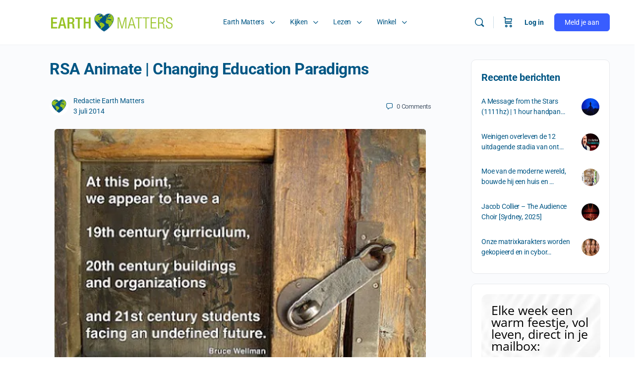

--- FILE ---
content_type: text/html; charset=UTF-8
request_url: https://earth-matters.nl/lezen/zelf-bewust-zijn/kinderen/rsa-animate-changing-education-paradigms/
body_size: 52060
content:
<!doctype html>
<html dir="ltr" lang="nl-NL" prefix="og: https://ogp.me/ns#">
	<head>
		<meta charset="UTF-8">
		<link rel="profile" href="https://gmpg.org/xfn/11">
		<title>RSA Animate | Changing Education Paradigms - Earth Matters</title>
<script type="text/html" id="tmpl-bb-link-preview">
<% if ( link_scrapping ) { %>
	<% if ( link_loading ) { %>
		<span class="bb-url-scrapper-loading bb-ajax-loader"><i class="bb-icon-l bb-icon-spinner animate-spin"></i>Loading preview...</span>
	<% } %>
	<% if ( link_success || link_error ) { %>
		<a title="Cancel Preview" href="#" id="bb-close-link-suggestion">Remove Preview</a>
		<div class="bb-link-preview-container">

			<% if ( link_images && link_images.length && link_success && ! link_error && '' !== link_image_index ) { %>
				<div id="bb-url-scrapper-img-holder">
					<div class="bb-link-preview-image">
						<div class="bb-link-preview-image-cover">
							<img src="<%= link_images[link_image_index] %>"/>
						</div>
						<div class="bb-link-preview-icons">
							<%
							if ( link_images.length > 1 ) { %>
								<a data-bp-tooltip-pos="up" data-bp-tooltip="Change image" href="#" class="icon-exchange toolbar-button bp-tooltip" id="icon-exchange"><i class="bb-icon-l bb-icon-exchange"></i></a>
							<% } %>
							<% if ( link_images.length ) { %>
								<a data-bp-tooltip-pos="up" data-bp-tooltip="Remove image" href="#" class="icon-image-slash toolbar-button bp-tooltip" id="bb-link-preview-remove-image"><i class="bb-icon-l bb-icon-image-slash"></i></a>
							<% } %>
							<a data-bp-tooltip-pos="up" data-bp-tooltip="Confirm" class="toolbar-button bp-tooltip" href="#" id="bb-link-preview-select-image">
								<i class="bb-icon-check bb-icon-l"></i>
							</a>
						</div>
					</div>
					<% if ( link_images.length > 1 ) { %>
						<div class="bb-url-thumb-nav">
							<button type="button" id="bb-url-prevPicButton"><span class="bb-icon-l bb-icon-angle-left"></span></button>
							<button type="button" id="bb-url-nextPicButton"><span class="bb-icon-l bb-icon-angle-right"></span></button>
							<div id="bb-url-scrapper-img-count">
								Image <%= link_image_index + 1 %>&nbsp;of&nbsp;<%= link_images.length %>
							</div>
						</div>
					<% } %>
				</div>
			<% } %>

			<% if ( link_success && ! link_error && link_url ) { %>
				<div class="bb-link-preview-info">
					<% var a = document.createElement('a');
						a.href = link_url;
						var hostname = a.hostname;
						var domainName = hostname.replace('www.', '' );
					%>

					<% if ( 'undefined' !== typeof link_title && link_title.trim() && link_description ) { %>
						<p class="bb-link-preview-link-name"><%= domainName %></p>
					<% } %>

					<% if ( link_success && ! link_error ) { %>
						<p class="bb-link-preview-title"><%= link_title %></p>
					<% } %>

					<% if ( link_success && ! link_error ) { %>
						<div class="bb-link-preview-excerpt"><p><%= link_description %></p></div>
					<% } %>
				</div>
			<% } %>
			<% if ( link_error && ! link_success ) { %>
				<div id="bb-url-error" class="bb-url-error"><%= link_error_msg %></div>
			<% } %>
		</div>
	<% } %>
<% } %>
</script>
<script type="text/html" id="tmpl-profile-card-popup">
	<div id="profile-card" class="bb-profile-card bb-popup-card" data-bp-item-id="" data-bp-item-component="members">

		<div class="skeleton-card">
			<div class="skeleton-card-body">
				<div class="skeleton-card-avatar bb-loading-bg"></div>
				<div class="skeleton-card-entity">
					<div class="skeleton-card-type bb-loading-bg"></div>
					<div class="skeleton-card-heading bb-loading-bg"></div>
					<div class="skeleton-card-meta bb-loading-bg"></div>
				</div>
			</div>
						<div class="skeleton-card-footer skeleton-footer-plain">
				<div class="skeleton-card-button bb-loading-bg"></div>
				<div class="skeleton-card-button bb-loading-bg"></div>
				<div class="skeleton-card-button bb-loading-bg"></div>
			</div>
		</div>

		<div class="bb-card-content">
			<div class="bb-card-body">
				<div class="bb-card-avatar">
					<span class="card-profile-status"></span>
					<img src="" alt="">
				</div>
				<div class="bb-card-entity">
					<div class="bb-card-profile-type"></div>
					<h4 class="bb-card-heading"></h4>
					<div class="bb-card-meta">
						<span class="card-meta-item card-meta-joined">Joined <span></span></span>
						<span class="card-meta-item card-meta-last-active"></span>
											</div>
				</div>
			</div>
			<div class="bb-card-footer">
								<div class="bb-card-action bb-card-action-outline">
					<a href="" class="card-button card-button-profile">View Profile</a>
				</div>
			</div>
		</div>

	</div>
</script>
<script type="text/html" id="tmpl-group-card-popup">
	<div id="group-card" class="bb-group-card bb-popup-card" data-bp-item-id="" data-bp-item-component="groups">

		<div class="skeleton-card">
			<div class="skeleton-card-body">
				<div class="skeleton-card-avatar bb-loading-bg"></div>
				<div class="skeleton-card-entity">
					<div class="skeleton-card-heading bb-loading-bg"></div>
					<div class="skeleton-card-meta bb-loading-bg"></div>
				</div>
			</div>
						<div class="skeleton-card-footer skeleton-footer-plain">
				<div class="skeleton-card-button bb-loading-bg"></div>
				<div class="skeleton-card-button bb-loading-bg"></div>
			</div>
		</div>

		<div class="bb-card-content">
			<div class="bb-card-body">
				<div class="bb-card-avatar">
					<img src="" alt="">
				</div>
				<div class="bb-card-entity">
					<h4 class="bb-card-heading"></h4>
					<div class="bb-card-meta">
						<span class="card-meta-item card-meta-status"></span>
						<span class="card-meta-item card-meta-type"></span>
						<span class="card-meta-item card-meta-last-active"></span>
					</div>
					<div class="card-group-members">
						<span class="bs-group-members"></span>
					</div>
				</div>
			</div>
			<div class="bb-card-footer">
								<div class="bb-card-action bb-card-action-outline">
					<a href="" class="card-button card-button-group">View Group</a>
				</div>
			</div>
		</div>

	</div>
</script>

            <style id="bb_learndash_30_custom_colors">

                
                
                
            </style>

			
		<!-- All in One SEO 4.9.3 - aioseo.com -->
	<meta name="description" content="(The RSA) This RSA Animate was adapted from a talk given at the RSA by Sir Ken Robinson, world-renowned education and creativity expert and recipient of the RSA&#039;s Benjamin Franklin award.Watch this lecture in full here: http://www.thersa.org/events/video/ar...Source: Youtube The RSA" />
	<meta name="robots" content="max-image-preview:large" />
	<meta name="author" content="Redactie Earth Matters"/>
	<link rel="canonical" href="https://earth-matters.nl/lezen/zelf-bewust-zijn/kinderen/rsa-animate-changing-education-paradigms/" />
	<meta name="generator" content="All in One SEO (AIOSEO) 4.9.3" />
		<meta property="og:locale" content="nl_NL" />
		<meta property="og:site_name" content="Earth Matters -" />
		<meta property="og:type" content="article" />
		<meta property="og:title" content="RSA Animate | Changing Education Paradigms - Earth Matters" />
		<meta property="og:description" content="(The RSA) This RSA Animate was adapted from a talk given at the RSA by Sir Ken Robinson, world-renowned education and creativity expert and recipient of the RSA&#039;s Benjamin Franklin award.Watch this lecture in full here: http://www.thersa.org/events/video/ar...Source: Youtube The RSA" />
		<meta property="og:url" content="https://earth-matters.nl/lezen/zelf-bewust-zijn/kinderen/rsa-animate-changing-education-paradigms/" />
		<meta property="article:published_time" content="2014-07-02T22:00:00+00:00" />
		<meta property="article:modified_time" content="2020-10-06T11:35:37+00:00" />
		<meta name="twitter:card" content="summary_large_image" />
		<meta name="twitter:title" content="RSA Animate | Changing Education Paradigms - Earth Matters" />
		<meta name="twitter:description" content="(The RSA) This RSA Animate was adapted from a talk given at the RSA by Sir Ken Robinson, world-renowned education and creativity expert and recipient of the RSA&#039;s Benjamin Franklin award.Watch this lecture in full here: http://www.thersa.org/events/video/ar...Source: Youtube The RSA" />
		<script type="application/ld+json" class="aioseo-schema">
			{"@context":"https:\/\/schema.org","@graph":[{"@type":"BlogPosting","@id":"https:\/\/earth-matters.nl\/lezen\/zelf-bewust-zijn\/kinderen\/rsa-animate-changing-education-paradigms\/#blogposting","name":"RSA Animate | Changing Education Paradigms - Earth Matters","headline":"RSA Animate | Changing Education Paradigms","author":{"@id":"https:\/\/earth-matters.nl\/author\/redactie-earth-matters\/#author"},"publisher":{"@id":"https:\/\/earth-matters.nl\/#organization"},"image":{"@type":"ImageObject","url":"https:\/\/i0.wp.com\/earth-matters.nl\/wp-content\/uploads\/2020\/10\/bruce_wellman_education_quote_12_21_2010_9639.jpeg?fit=468%2C340&ssl=1","width":468,"height":340},"datePublished":"2014-07-03T00:00:00+02:00","dateModified":"2020-10-06T13:35:37+02:00","inLanguage":"nl-NL","mainEntityOfPage":{"@id":"https:\/\/earth-matters.nl\/lezen\/zelf-bewust-zijn\/kinderen\/rsa-animate-changing-education-paradigms\/#webpage"},"isPartOf":{"@id":"https:\/\/earth-matters.nl\/lezen\/zelf-bewust-zijn\/kinderen\/rsa-animate-changing-education-paradigms\/#webpage"},"articleSection":"Kinderen, Aarde en milieu, Onderwijs en opvoeding"},{"@type":"BreadcrumbList","@id":"https:\/\/earth-matters.nl\/lezen\/zelf-bewust-zijn\/kinderen\/rsa-animate-changing-education-paradigms\/#breadcrumblist","itemListElement":[{"@type":"ListItem","@id":"https:\/\/earth-matters.nl#listItem","position":1,"name":"Home","item":"https:\/\/earth-matters.nl","nextItem":{"@type":"ListItem","@id":"https:\/\/earth-matters.nl\/category\/lezen\/#listItem","name":"Lezen"}},{"@type":"ListItem","@id":"https:\/\/earth-matters.nl\/category\/lezen\/#listItem","position":2,"name":"Lezen","item":"https:\/\/earth-matters.nl\/category\/lezen\/","nextItem":{"@type":"ListItem","@id":"https:\/\/earth-matters.nl\/category\/lezen\/zelf-bewust-zijn\/#listItem","name":"zelf bewust zijn"},"previousItem":{"@type":"ListItem","@id":"https:\/\/earth-matters.nl#listItem","name":"Home"}},{"@type":"ListItem","@id":"https:\/\/earth-matters.nl\/category\/lezen\/zelf-bewust-zijn\/#listItem","position":3,"name":"zelf bewust zijn","item":"https:\/\/earth-matters.nl\/category\/lezen\/zelf-bewust-zijn\/","nextItem":{"@type":"ListItem","@id":"https:\/\/earth-matters.nl\/category\/lezen\/zelf-bewust-zijn\/kinderen\/#listItem","name":"Kinderen"},"previousItem":{"@type":"ListItem","@id":"https:\/\/earth-matters.nl\/category\/lezen\/#listItem","name":"Lezen"}},{"@type":"ListItem","@id":"https:\/\/earth-matters.nl\/category\/lezen\/zelf-bewust-zijn\/kinderen\/#listItem","position":4,"name":"Kinderen","item":"https:\/\/earth-matters.nl\/category\/lezen\/zelf-bewust-zijn\/kinderen\/","nextItem":{"@type":"ListItem","@id":"https:\/\/earth-matters.nl\/lezen\/zelf-bewust-zijn\/kinderen\/rsa-animate-changing-education-paradigms\/#listItem","name":"RSA Animate | Changing Education Paradigms"},"previousItem":{"@type":"ListItem","@id":"https:\/\/earth-matters.nl\/category\/lezen\/zelf-bewust-zijn\/#listItem","name":"zelf bewust zijn"}},{"@type":"ListItem","@id":"https:\/\/earth-matters.nl\/lezen\/zelf-bewust-zijn\/kinderen\/rsa-animate-changing-education-paradigms\/#listItem","position":5,"name":"RSA Animate | Changing Education Paradigms","previousItem":{"@type":"ListItem","@id":"https:\/\/earth-matters.nl\/category\/lezen\/zelf-bewust-zijn\/kinderen\/#listItem","name":"Kinderen"}}]},{"@type":"Organization","@id":"https:\/\/earth-matters.nl\/#organization","name":"Earth Matters","url":"https:\/\/earth-matters.nl\/","logo":{"@type":"ImageObject","url":"https:\/\/i0.wp.com\/earth-matters.nl\/wp-content\/uploads\/2022\/01\/EM_breed_Logo_EarthMatters_FC_Buddyboss3.png?fit=280%2C80&ssl=1","@id":"https:\/\/earth-matters.nl\/lezen\/zelf-bewust-zijn\/kinderen\/rsa-animate-changing-education-paradigms\/#organizationLogo","width":280,"height":80},"image":{"@id":"https:\/\/earth-matters.nl\/lezen\/zelf-bewust-zijn\/kinderen\/rsa-animate-changing-education-paradigms\/#organizationLogo"}},{"@type":"Person","@id":"https:\/\/earth-matters.nl\/author\/redactie-earth-matters\/#author","url":"https:\/\/earth-matters.nl\/author\/redactie-earth-matters\/","name":"Redactie Earth Matters","image":{"@type":"ImageObject","@id":"https:\/\/earth-matters.nl\/lezen\/zelf-bewust-zijn\/kinderen\/rsa-animate-changing-education-paradigms\/#authorImage","url":"https:\/\/earth-matters.nl\/wp-content\/uploads\/avatars\/19\/5f7500475e795-bpthumb.png","width":96,"height":96,"caption":"Redactie Earth Matters"}},{"@type":"WebPage","@id":"https:\/\/earth-matters.nl\/lezen\/zelf-bewust-zijn\/kinderen\/rsa-animate-changing-education-paradigms\/#webpage","url":"https:\/\/earth-matters.nl\/lezen\/zelf-bewust-zijn\/kinderen\/rsa-animate-changing-education-paradigms\/","name":"RSA Animate | Changing Education Paradigms - Earth Matters","description":"(The RSA) This RSA Animate was adapted from a talk given at the RSA by Sir Ken Robinson, world-renowned education and creativity expert and recipient of the RSA's Benjamin Franklin award.Watch this lecture in full here: http:\/\/www.thersa.org\/events\/video\/ar...Source: Youtube The RSA","inLanguage":"nl-NL","isPartOf":{"@id":"https:\/\/earth-matters.nl\/#website"},"breadcrumb":{"@id":"https:\/\/earth-matters.nl\/lezen\/zelf-bewust-zijn\/kinderen\/rsa-animate-changing-education-paradigms\/#breadcrumblist"},"author":{"@id":"https:\/\/earth-matters.nl\/author\/redactie-earth-matters\/#author"},"creator":{"@id":"https:\/\/earth-matters.nl\/author\/redactie-earth-matters\/#author"},"image":{"@type":"ImageObject","url":"https:\/\/i0.wp.com\/earth-matters.nl\/wp-content\/uploads\/2020\/10\/bruce_wellman_education_quote_12_21_2010_9639.jpeg?fit=468%2C340&ssl=1","@id":"https:\/\/earth-matters.nl\/lezen\/zelf-bewust-zijn\/kinderen\/rsa-animate-changing-education-paradigms\/#mainImage","width":468,"height":340},"primaryImageOfPage":{"@id":"https:\/\/earth-matters.nl\/lezen\/zelf-bewust-zijn\/kinderen\/rsa-animate-changing-education-paradigms\/#mainImage"},"datePublished":"2014-07-03T00:00:00+02:00","dateModified":"2020-10-06T13:35:37+02:00"},{"@type":"WebSite","@id":"https:\/\/earth-matters.nl\/#website","url":"https:\/\/earth-matters.nl\/","name":"Earth Matters","alternateName":"Stichting Earth Matters","inLanguage":"nl-NL","publisher":{"@id":"https:\/\/earth-matters.nl\/#organization"}}]}
		</script>
		<!-- All in One SEO -->

<script>window._wca = window._wca || [];</script>
<link rel='dns-prefetch' href='//www.googletagmanager.com' />
<link rel='dns-prefetch' href='//cdn.jsdelivr.net' />
<link rel='dns-prefetch' href='//stats.wp.com' />
<link rel='preconnect' href='//c0.wp.com' />
<link rel='preconnect' href='//i0.wp.com' />
<link rel="alternate" type="application/rss+xml" title="Earth Matters &raquo; feed" href="https://earth-matters.nl/feed/" />
<link rel="alternate" type="application/rss+xml" title="Earth Matters &raquo; reacties feed" href="https://earth-matters.nl/comments/feed/" />
<link rel="alternate" type="application/rss+xml" title="Earth Matters &raquo; RSA Animate | Changing Education Paradigms reacties feed" href="https://earth-matters.nl/lezen/zelf-bewust-zijn/kinderen/rsa-animate-changing-education-paradigms/feed/" />
<link rel="alternate" title="oEmbed (JSON)" type="application/json+oembed" href="https://earth-matters.nl/wp-json/oembed/1.0/embed?url=https%3A%2F%2Fearth-matters.nl%2Flezen%2Fzelf-bewust-zijn%2Fkinderen%2Frsa-animate-changing-education-paradigms%2F" />
<link rel="alternate" title="oEmbed (XML)" type="text/xml+oembed" href="https://earth-matters.nl/wp-json/oembed/1.0/embed?url=https%3A%2F%2Fearth-matters.nl%2Flezen%2Fzelf-bewust-zijn%2Fkinderen%2Frsa-animate-changing-education-paradigms%2F&#038;format=xml" />
<!-- WP Fusion --><style type="text/css">.woocommerce .product .variations option:disabled { display: none; } </style><style id='wp-img-auto-sizes-contain-inline-css' type='text/css'>
img:is([sizes=auto i],[sizes^="auto," i]){contain-intrinsic-size:3000px 1500px}
/*# sourceURL=wp-img-auto-sizes-contain-inline-css */
</style>
<link rel='stylesheet' id='bp-nouveau-icons-map-css' href='https://earth-matters.nl/wp-content/plugins/buddyboss-platform/bp-templates/bp-nouveau/icons/css/icons-map.min.css?ver=2.10.0' type='text/css' media='all' />
<link rel='stylesheet' id='bp-nouveau-bb-icons-css' href='https://earth-matters.nl/wp-content/plugins/buddyboss-platform/bp-templates/bp-nouveau/icons/css/bb-icons.min.css?ver=1.0.8' type='text/css' media='all' />
<link rel='stylesheet' id='dashicons-css' href='https://c0.wp.com/c/6.9/wp-includes/css/dashicons.min.css' type='text/css' media='all' />
<link rel='stylesheet' id='bp-nouveau-css' href='https://earth-matters.nl/wp-content/plugins/buddyboss-platform/bp-templates/bp-nouveau/css/buddypress.min.css?ver=2.10.0' type='text/css' media='all' />
<style id='bp-nouveau-inline-css' type='text/css'>
.list-wrap .bs-group-cover a:before{ background:unset; }
/*# sourceURL=bp-nouveau-inline-css */
</style>
<link rel='stylesheet' id='buddyboss_legacy-css' href='https://earth-matters.nl/wp-content/themes/buddyboss-theme/inc/plugins/buddyboss-menu-icons/vendor/kucrut/icon-picker/css/types/buddyboss_legacy.css?ver=1.0' type='text/css' media='all' />
<link rel='stylesheet' id='wp-block-library-css' href='https://c0.wp.com/c/6.9/wp-includes/css/dist/block-library/style.min.css' type='text/css' media='all' />
<style id='classic-theme-styles-inline-css' type='text/css'>
/*! This file is auto-generated */
.wp-block-button__link{color:#fff;background-color:#32373c;border-radius:9999px;box-shadow:none;text-decoration:none;padding:calc(.667em + 2px) calc(1.333em + 2px);font-size:1.125em}.wp-block-file__button{background:#32373c;color:#fff;text-decoration:none}
/*# sourceURL=/wp-includes/css/classic-themes.min.css */
</style>
<link rel='stylesheet' id='aioseo/css/src/vue/standalone/blocks/table-of-contents/global.scss-css' href='https://earth-matters.nl/wp-content/plugins/all-in-one-seo-pack/dist/Lite/assets/css/table-of-contents/global.e90f6d47.css?ver=4.9.3' type='text/css' media='all' />
<link rel='stylesheet' id='bb_theme_block-buddypanel-style-css-css' href='https://earth-matters.nl/wp-content/themes/buddyboss-theme/blocks/buddypanel/build/style-buddypanel.css?ver=a43481f57c3cc73f6cce06223a569c14' type='text/css' media='all' />
<link rel='stylesheet' id='mediaelement-css' href='https://c0.wp.com/c/6.9/wp-includes/js/mediaelement/mediaelementplayer-legacy.min.css' type='text/css' media='all' />
<link rel='stylesheet' id='wp-mediaelement-css' href='https://c0.wp.com/c/6.9/wp-includes/js/mediaelement/wp-mediaelement.min.css' type='text/css' media='all' />
<style id='jetpack-sharing-buttons-style-inline-css' type='text/css'>
.jetpack-sharing-buttons__services-list{display:flex;flex-direction:row;flex-wrap:wrap;gap:0;list-style-type:none;margin:5px;padding:0}.jetpack-sharing-buttons__services-list.has-small-icon-size{font-size:12px}.jetpack-sharing-buttons__services-list.has-normal-icon-size{font-size:16px}.jetpack-sharing-buttons__services-list.has-large-icon-size{font-size:24px}.jetpack-sharing-buttons__services-list.has-huge-icon-size{font-size:36px}@media print{.jetpack-sharing-buttons__services-list{display:none!important}}.editor-styles-wrapper .wp-block-jetpack-sharing-buttons{gap:0;padding-inline-start:0}ul.jetpack-sharing-buttons__services-list.has-background{padding:1.25em 2.375em}
/*# sourceURL=https://earth-matters.nl/wp-content/plugins/jetpack/_inc/blocks/sharing-buttons/view.css */
</style>
<style id='global-styles-inline-css' type='text/css'>
:root{--wp--preset--aspect-ratio--square: 1;--wp--preset--aspect-ratio--4-3: 4/3;--wp--preset--aspect-ratio--3-4: 3/4;--wp--preset--aspect-ratio--3-2: 3/2;--wp--preset--aspect-ratio--2-3: 2/3;--wp--preset--aspect-ratio--16-9: 16/9;--wp--preset--aspect-ratio--9-16: 9/16;--wp--preset--color--black: #000000;--wp--preset--color--cyan-bluish-gray: #abb8c3;--wp--preset--color--white: #ffffff;--wp--preset--color--pale-pink: #f78da7;--wp--preset--color--vivid-red: #cf2e2e;--wp--preset--color--luminous-vivid-orange: #ff6900;--wp--preset--color--luminous-vivid-amber: #fcb900;--wp--preset--color--light-green-cyan: #7bdcb5;--wp--preset--color--vivid-green-cyan: #00d084;--wp--preset--color--pale-cyan-blue: #8ed1fc;--wp--preset--color--vivid-cyan-blue: #0693e3;--wp--preset--color--vivid-purple: #9b51e0;--wp--preset--gradient--vivid-cyan-blue-to-vivid-purple: linear-gradient(135deg,rgb(6,147,227) 0%,rgb(155,81,224) 100%);--wp--preset--gradient--light-green-cyan-to-vivid-green-cyan: linear-gradient(135deg,rgb(122,220,180) 0%,rgb(0,208,130) 100%);--wp--preset--gradient--luminous-vivid-amber-to-luminous-vivid-orange: linear-gradient(135deg,rgb(252,185,0) 0%,rgb(255,105,0) 100%);--wp--preset--gradient--luminous-vivid-orange-to-vivid-red: linear-gradient(135deg,rgb(255,105,0) 0%,rgb(207,46,46) 100%);--wp--preset--gradient--very-light-gray-to-cyan-bluish-gray: linear-gradient(135deg,rgb(238,238,238) 0%,rgb(169,184,195) 100%);--wp--preset--gradient--cool-to-warm-spectrum: linear-gradient(135deg,rgb(74,234,220) 0%,rgb(151,120,209) 20%,rgb(207,42,186) 40%,rgb(238,44,130) 60%,rgb(251,105,98) 80%,rgb(254,248,76) 100%);--wp--preset--gradient--blush-light-purple: linear-gradient(135deg,rgb(255,206,236) 0%,rgb(152,150,240) 100%);--wp--preset--gradient--blush-bordeaux: linear-gradient(135deg,rgb(254,205,165) 0%,rgb(254,45,45) 50%,rgb(107,0,62) 100%);--wp--preset--gradient--luminous-dusk: linear-gradient(135deg,rgb(255,203,112) 0%,rgb(199,81,192) 50%,rgb(65,88,208) 100%);--wp--preset--gradient--pale-ocean: linear-gradient(135deg,rgb(255,245,203) 0%,rgb(182,227,212) 50%,rgb(51,167,181) 100%);--wp--preset--gradient--electric-grass: linear-gradient(135deg,rgb(202,248,128) 0%,rgb(113,206,126) 100%);--wp--preset--gradient--midnight: linear-gradient(135deg,rgb(2,3,129) 0%,rgb(40,116,252) 100%);--wp--preset--font-size--small: 13px;--wp--preset--font-size--medium: 20px;--wp--preset--font-size--large: 36px;--wp--preset--font-size--x-large: 42px;--wp--preset--spacing--20: 0.44rem;--wp--preset--spacing--30: 0.67rem;--wp--preset--spacing--40: 1rem;--wp--preset--spacing--50: 1.5rem;--wp--preset--spacing--60: 2.25rem;--wp--preset--spacing--70: 3.38rem;--wp--preset--spacing--80: 5.06rem;--wp--preset--shadow--natural: 6px 6px 9px rgba(0, 0, 0, 0.2);--wp--preset--shadow--deep: 12px 12px 50px rgba(0, 0, 0, 0.4);--wp--preset--shadow--sharp: 6px 6px 0px rgba(0, 0, 0, 0.2);--wp--preset--shadow--outlined: 6px 6px 0px -3px rgb(255, 255, 255), 6px 6px rgb(0, 0, 0);--wp--preset--shadow--crisp: 6px 6px 0px rgb(0, 0, 0);}:where(.is-layout-flex){gap: 0.5em;}:where(.is-layout-grid){gap: 0.5em;}body .is-layout-flex{display: flex;}.is-layout-flex{flex-wrap: wrap;align-items: center;}.is-layout-flex > :is(*, div){margin: 0;}body .is-layout-grid{display: grid;}.is-layout-grid > :is(*, div){margin: 0;}:where(.wp-block-columns.is-layout-flex){gap: 2em;}:where(.wp-block-columns.is-layout-grid){gap: 2em;}:where(.wp-block-post-template.is-layout-flex){gap: 1.25em;}:where(.wp-block-post-template.is-layout-grid){gap: 1.25em;}.has-black-color{color: var(--wp--preset--color--black) !important;}.has-cyan-bluish-gray-color{color: var(--wp--preset--color--cyan-bluish-gray) !important;}.has-white-color{color: var(--wp--preset--color--white) !important;}.has-pale-pink-color{color: var(--wp--preset--color--pale-pink) !important;}.has-vivid-red-color{color: var(--wp--preset--color--vivid-red) !important;}.has-luminous-vivid-orange-color{color: var(--wp--preset--color--luminous-vivid-orange) !important;}.has-luminous-vivid-amber-color{color: var(--wp--preset--color--luminous-vivid-amber) !important;}.has-light-green-cyan-color{color: var(--wp--preset--color--light-green-cyan) !important;}.has-vivid-green-cyan-color{color: var(--wp--preset--color--vivid-green-cyan) !important;}.has-pale-cyan-blue-color{color: var(--wp--preset--color--pale-cyan-blue) !important;}.has-vivid-cyan-blue-color{color: var(--wp--preset--color--vivid-cyan-blue) !important;}.has-vivid-purple-color{color: var(--wp--preset--color--vivid-purple) !important;}.has-black-background-color{background-color: var(--wp--preset--color--black) !important;}.has-cyan-bluish-gray-background-color{background-color: var(--wp--preset--color--cyan-bluish-gray) !important;}.has-white-background-color{background-color: var(--wp--preset--color--white) !important;}.has-pale-pink-background-color{background-color: var(--wp--preset--color--pale-pink) !important;}.has-vivid-red-background-color{background-color: var(--wp--preset--color--vivid-red) !important;}.has-luminous-vivid-orange-background-color{background-color: var(--wp--preset--color--luminous-vivid-orange) !important;}.has-luminous-vivid-amber-background-color{background-color: var(--wp--preset--color--luminous-vivid-amber) !important;}.has-light-green-cyan-background-color{background-color: var(--wp--preset--color--light-green-cyan) !important;}.has-vivid-green-cyan-background-color{background-color: var(--wp--preset--color--vivid-green-cyan) !important;}.has-pale-cyan-blue-background-color{background-color: var(--wp--preset--color--pale-cyan-blue) !important;}.has-vivid-cyan-blue-background-color{background-color: var(--wp--preset--color--vivid-cyan-blue) !important;}.has-vivid-purple-background-color{background-color: var(--wp--preset--color--vivid-purple) !important;}.has-black-border-color{border-color: var(--wp--preset--color--black) !important;}.has-cyan-bluish-gray-border-color{border-color: var(--wp--preset--color--cyan-bluish-gray) !important;}.has-white-border-color{border-color: var(--wp--preset--color--white) !important;}.has-pale-pink-border-color{border-color: var(--wp--preset--color--pale-pink) !important;}.has-vivid-red-border-color{border-color: var(--wp--preset--color--vivid-red) !important;}.has-luminous-vivid-orange-border-color{border-color: var(--wp--preset--color--luminous-vivid-orange) !important;}.has-luminous-vivid-amber-border-color{border-color: var(--wp--preset--color--luminous-vivid-amber) !important;}.has-light-green-cyan-border-color{border-color: var(--wp--preset--color--light-green-cyan) !important;}.has-vivid-green-cyan-border-color{border-color: var(--wp--preset--color--vivid-green-cyan) !important;}.has-pale-cyan-blue-border-color{border-color: var(--wp--preset--color--pale-cyan-blue) !important;}.has-vivid-cyan-blue-border-color{border-color: var(--wp--preset--color--vivid-cyan-blue) !important;}.has-vivid-purple-border-color{border-color: var(--wp--preset--color--vivid-purple) !important;}.has-vivid-cyan-blue-to-vivid-purple-gradient-background{background: var(--wp--preset--gradient--vivid-cyan-blue-to-vivid-purple) !important;}.has-light-green-cyan-to-vivid-green-cyan-gradient-background{background: var(--wp--preset--gradient--light-green-cyan-to-vivid-green-cyan) !important;}.has-luminous-vivid-amber-to-luminous-vivid-orange-gradient-background{background: var(--wp--preset--gradient--luminous-vivid-amber-to-luminous-vivid-orange) !important;}.has-luminous-vivid-orange-to-vivid-red-gradient-background{background: var(--wp--preset--gradient--luminous-vivid-orange-to-vivid-red) !important;}.has-very-light-gray-to-cyan-bluish-gray-gradient-background{background: var(--wp--preset--gradient--very-light-gray-to-cyan-bluish-gray) !important;}.has-cool-to-warm-spectrum-gradient-background{background: var(--wp--preset--gradient--cool-to-warm-spectrum) !important;}.has-blush-light-purple-gradient-background{background: var(--wp--preset--gradient--blush-light-purple) !important;}.has-blush-bordeaux-gradient-background{background: var(--wp--preset--gradient--blush-bordeaux) !important;}.has-luminous-dusk-gradient-background{background: var(--wp--preset--gradient--luminous-dusk) !important;}.has-pale-ocean-gradient-background{background: var(--wp--preset--gradient--pale-ocean) !important;}.has-electric-grass-gradient-background{background: var(--wp--preset--gradient--electric-grass) !important;}.has-midnight-gradient-background{background: var(--wp--preset--gradient--midnight) !important;}.has-small-font-size{font-size: var(--wp--preset--font-size--small) !important;}.has-medium-font-size{font-size: var(--wp--preset--font-size--medium) !important;}.has-large-font-size{font-size: var(--wp--preset--font-size--large) !important;}.has-x-large-font-size{font-size: var(--wp--preset--font-size--x-large) !important;}
:where(.wp-block-post-template.is-layout-flex){gap: 1.25em;}:where(.wp-block-post-template.is-layout-grid){gap: 1.25em;}
:where(.wp-block-term-template.is-layout-flex){gap: 1.25em;}:where(.wp-block-term-template.is-layout-grid){gap: 1.25em;}
:where(.wp-block-columns.is-layout-flex){gap: 2em;}:where(.wp-block-columns.is-layout-grid){gap: 2em;}
:root :where(.wp-block-pullquote){font-size: 1.5em;line-height: 1.6;}
/*# sourceURL=global-styles-inline-css */
</style>
<link rel='stylesheet' id='bb-pro-enqueue-scripts-css' href='https://earth-matters.nl/wp-content/plugins/buddyboss-platform-pro/assets/css/index.min.css?ver=2.6.21' type='text/css' media='all' />
<link rel='stylesheet' id='bb-access-control-css' href='https://earth-matters.nl/wp-content/plugins/buddyboss-platform-pro/includes/access-control/assets/css/bb-access-control.min.css?ver=2.6.21' type='text/css' media='all' />
<link rel='stylesheet' id='bb-tutorlms-admin-css' href='https://earth-matters.nl/wp-content/plugins/buddyboss-platform-pro/includes/integrations/tutorlms/assets/css/bb-tutorlms-admin.min.css?ver=2.10.0' type='text/css' media='all' />
<link rel='stylesheet' id='bp-mentions-css-css' href='https://earth-matters.nl/wp-content/plugins/buddyboss-platform/bp-core/css/mentions.min.css?ver=2.10.0' type='text/css' media='all' />
<link rel='stylesheet' id='magnific-css-css' href='https://earth-matters.nl/wp-content/plugins/buddypress-moderation-tools/assets/vendors/magnific/magnific-popup.css?ver=1.3.8' type='text/css' media='all' />
<link rel='stylesheet' id='pt-report-abuse-css' href='https://earth-matters.nl/wp-content/plugins/buddypress-moderation-tools/assets/css/report-abuse.css?ver=1.3.8' type='text/css' media='all' />
<link rel='stylesheet' id='pagePilingStyles-css' href='https://earth-matters.nl/wp-content/plugins/destaca-fullpage-slider//styles/jquery.pagepiling.min.css?ver=1.4.0' type='text/css' media='all' />
<link rel='stylesheet' id='pmpro_frontend_base-css' href='https://earth-matters.nl/wp-content/plugins/paid-memberships-pro/css/frontend/base.css?ver=3.5.4' type='text/css' media='all' />
<link rel='stylesheet' id='pmpro_frontend_variation_1-css' href='https://earth-matters.nl/wp-content/plugins/paid-memberships-pro/css/frontend/variation_1.css?ver=3.5.4' type='text/css' media='all' />
<link rel='stylesheet' id='learndash_quiz_front_css-css' href='//earth-matters.nl/wp-content/plugins/sfwd-lms/themes/legacy/templates/learndash_quiz_front.min.css?ver=4.3.1.1' type='text/css' media='all' />
<link rel='stylesheet' id='jquery-dropdown-css-css' href='//earth-matters.nl/wp-content/plugins/sfwd-lms/assets/css/jquery.dropdown.min.css?ver=4.3.1.1' type='text/css' media='all' />
<link rel='stylesheet' id='learndash_lesson_video-css' href='//earth-matters.nl/wp-content/plugins/sfwd-lms/themes/legacy/templates/learndash_lesson_video.min.css?ver=4.3.1.1' type='text/css' media='all' />
<link rel='stylesheet' id='woocommerce-layout-css' href='https://c0.wp.com/p/woocommerce/10.4.3/assets/css/woocommerce-layout.css' type='text/css' media='all' />
<style id='woocommerce-layout-inline-css' type='text/css'>

	.infinite-scroll .woocommerce-pagination {
		display: none;
	}
/*# sourceURL=woocommerce-layout-inline-css */
</style>
<link rel='stylesheet' id='woocommerce-smallscreen-css' href='https://c0.wp.com/p/woocommerce/10.4.3/assets/css/woocommerce-smallscreen.css' type='text/css' media='only screen and (max-width: 768px)' />
<link rel='stylesheet' id='woocommerce-general-css' href='https://c0.wp.com/p/woocommerce/10.4.3/assets/css/woocommerce.css' type='text/css' media='all' />
<style id='woocommerce-inline-inline-css' type='text/css'>
.woocommerce form .form-row .required { visibility: visible; }
/*# sourceURL=woocommerce-inline-inline-css */
</style>
<link rel='stylesheet' id='sendcloud-checkout-css-css' href='https://earth-matters.nl/wp-content/plugins/sendcloud-shipping/resources/css/sendcloud-checkout.css?ver=2.4.5' type='text/css' media='all' />
<link rel='stylesheet' id='redux-extendify-styles-css' href='https://earth-matters.nl/wp-content/themes/buddyboss-theme/inc/admin/framework/redux-core/assets/css/extendify-utilities.css?ver=4.4.11' type='text/css' media='all' />
<link rel='stylesheet' id='buddyboss-theme-fonts-css' href='https://earth-matters.nl/wp-content/themes/buddyboss-theme/assets/fonts/fonts.css?ver=2.7.10' type='text/css' media='all' />
<link rel='stylesheet' id='learndash-front-css' href='//earth-matters.nl/wp-content/plugins/sfwd-lms/themes/ld30/assets/css/learndash.min.css?ver=4.3.1.1' type='text/css' media='all' />
<link rel='stylesheet' id='recent-posts-widget-with-thumbnails-public-style-css' href='https://earth-matters.nl/wp-content/plugins/recent-posts-widget-with-thumbnails/public.css?ver=7.1.1' type='text/css' media='all' />
<link rel='stylesheet' id='postnl-fe-checkout-css' href='https://earth-matters.nl/wp-content/plugins/woo-postnl/assets/css/fe-checkout.css?ver=5.9.1' type='text/css' media='all' />
<link rel='stylesheet' id='bp-zoom-css' href='https://earth-matters.nl/wp-content/plugins/buddyboss-platform-pro/includes/integrations/zoom/assets/css/bp-zoom.min.css?ver=2.6.21' type='text/css' media='all' />
<link rel='stylesheet' id='buddyboss-theme-magnific-popup-css-css' href='https://earth-matters.nl/wp-content/themes/buddyboss-theme/assets/css/vendors/magnific-popup.min.css?ver=2.7.10' type='text/css' media='all' />
<link rel='stylesheet' id='buddyboss-theme-select2-css-css' href='https://earth-matters.nl/wp-content/themes/buddyboss-theme/assets/css/vendors/select2.min.css?ver=2.7.10' type='text/css' media='all' />
<link rel='stylesheet' id='buddyboss-theme-css-css' href='https://earth-matters.nl/wp-content/themes/buddyboss-theme/assets/css/theme.min.css?ver=2.7.10' type='text/css' media='all' />
<link rel='stylesheet' id='buddyboss-theme-template-css' href='https://earth-matters.nl/wp-content/themes/buddyboss-theme/assets/css/template-v2.min.css?ver=2.7.10' type='text/css' media='all' />
<link rel='stylesheet' id='buddyboss-theme-buddypress-css' href='https://earth-matters.nl/wp-content/themes/buddyboss-theme/assets/css/buddypress.min.css?ver=2.7.10' type='text/css' media='all' />
<link rel='stylesheet' id='buddyboss-theme-forums-css' href='https://earth-matters.nl/wp-content/themes/buddyboss-theme/assets/css/bbpress.min.css?ver=2.7.10' type='text/css' media='all' />
<link rel='stylesheet' id='buddyboss-theme-learndash-css' href='https://earth-matters.nl/wp-content/themes/buddyboss-theme/assets/css/learndash.min.css?ver=2.7.10' type='text/css' media='all' />
<link rel='stylesheet' id='buddyboss-theme-woocommerce-css' href='https://earth-matters.nl/wp-content/themes/buddyboss-theme/assets/css/woocommerce.min.css?ver=2.7.10' type='text/css' media='all' />
<link rel='stylesheet' id='buddyboss-theme-elementor-css' href='https://earth-matters.nl/wp-content/themes/buddyboss-theme/assets/css/elementor.min.css?ver=2.7.10' type='text/css' media='all' />
<link rel='stylesheet' id='buddyboss-theme-plugins-css' href='https://earth-matters.nl/wp-content/themes/buddyboss-theme/assets/css/plugins.min.css?ver=2.7.10' type='text/css' media='all' />
<link rel='stylesheet' id='buddyboss-theme-pmpro-css' href='https://earth-matters.nl/wp-content/themes/buddyboss-theme/assets/css/pmpro.min.css?ver=2.7.10' type='text/css' media='all' />
<style id='wc-product-table-head-inline-css' type='text/css'>
table.wc-product-table { visibility: hidden; }
/*# sourceURL=wc-product-table-head-inline-css */
</style>
<link rel='stylesheet' id='__EPYT__style-css' href='https://earth-matters.nl/wp-content/plugins/youtube-embed-plus/styles/ytprefs.min.css?ver=14.2.3' type='text/css' media='all' />
<style id='__EPYT__style-inline-css' type='text/css'>

                .epyt-gallery-thumb {
                        width: 33.333%;
                }
                
/*# sourceURL=__EPYT__style-inline-css */
</style>
<link rel='stylesheet' id='buddyboss-child-css-css' href='https://earth-matters.nl/wp-content/themes/buddyboss-theme-child/assets/css/custom.css?ver=1.0.0' type='text/css' media='all' />
<script type="text/javascript" id="woocommerce-google-analytics-integration-gtag-js-after">
/* <![CDATA[ */
/* Google Analytics for WooCommerce (gtag.js) */
					window.dataLayer = window.dataLayer || [];
					function gtag(){dataLayer.push(arguments);}
					// Set up default consent state.
					for ( const mode of [{"analytics_storage":"denied","ad_storage":"denied","ad_user_data":"denied","ad_personalization":"denied","region":["AT","BE","BG","HR","CY","CZ","DK","EE","FI","FR","DE","GR","HU","IS","IE","IT","LV","LI","LT","LU","MT","NL","NO","PL","PT","RO","SK","SI","ES","SE","GB","CH"]}] || [] ) {
						gtag( "consent", "default", { "wait_for_update": 500, ...mode } );
					}
					gtag("js", new Date());
					gtag("set", "developer_id.dOGY3NW", true);
					gtag("config", "182586844", {"track_404":true,"allow_google_signals":true,"logged_in":false,"linker":{"domains":[],"allow_incoming":false},"custom_map":{"dimension1":"logged_in"}});
//# sourceURL=woocommerce-google-analytics-integration-gtag-js-after
/* ]]> */
</script>
<script type="text/javascript" id="bb-twemoji-js-extra">
/* <![CDATA[ */
var bbemojiSettings = {"baseUrl":"https://s.w.org/images/core/emoji/14.0.0/72x72/","ext":".png","svgUrl":"https://s.w.org/images/core/emoji/14.0.0/svg/","svgExt":".svg"};
//# sourceURL=bb-twemoji-js-extra
/* ]]> */
</script>
<script type="text/javascript" src="https://c0.wp.com/c/6.9/wp-includes/js/twemoji.min.js" id="bb-twemoji-js"></script>
<script type="text/javascript" src="https://earth-matters.nl/wp-content/plugins/buddyboss-platform/bp-core/js/bb-emoji-loader.min.js?ver=2.10.0" id="bb-emoji-loader-js"></script>
<script type="text/javascript" src="https://c0.wp.com/c/6.9/wp-includes/js/jquery/jquery.min.js" id="jquery-core-js"></script>
<script type="text/javascript" src="https://c0.wp.com/c/6.9/wp-includes/js/jquery/jquery-migrate.min.js" id="jquery-migrate-js"></script>
<script type="text/javascript" id="bb-reaction-js-extra">
/* <![CDATA[ */
var bbReactionVars = {"ajax_url":"https://earth-matters.nl/wp-admin/admin-ajax.php"};
//# sourceURL=bb-reaction-js-extra
/* ]]> */
</script>
<script type="text/javascript" src="https://earth-matters.nl/wp-content/plugins/buddyboss-platform-pro/includes/reactions/assets/js/bb-reaction.min.js?ver=2.6.21" id="bb-reaction-js"></script>
<script type="text/javascript" id="bb-tutorlms-admin-js-extra">
/* <![CDATA[ */
var bbTutorLMSVars = {"ajax_url":"https://earth-matters.nl/wp-admin/admin-ajax.php","select_course_placeholder":"Start typing a course name to associate with this group."};
//# sourceURL=bb-tutorlms-admin-js-extra
/* ]]> */
</script>
<script type="text/javascript" src="https://earth-matters.nl/wp-content/plugins/buddyboss-platform-pro/includes/integrations/tutorlms/assets/js/bb-tutorlms-admin.min.js?ver=2.10.0" id="bb-tutorlms-admin-js"></script>
<script type="text/javascript" src="https://earth-matters.nl/wp-content/plugins/buddyboss-platform/bp-core/js/vendor/magnific-popup.js?ver=2.10.0" id="bp-nouveau-magnific-popup-js"></script>
<script type="text/javascript" src="https://earth-matters.nl/wp-content/plugins/buddyboss-platform/bp-core/js/widget-members.min.js?ver=2.10.0" id="bp-widget-members-js"></script>
<script type="text/javascript" src="https://earth-matters.nl/wp-content/plugins/buddyboss-platform/bp-core/js/jquery-query.min.js?ver=2.10.0" id="bp-jquery-query-js"></script>
<script type="text/javascript" src="https://earth-matters.nl/wp-content/plugins/buddyboss-platform/bp-core/js/vendor/jquery-cookie.min.js?ver=2.10.0" id="bp-jquery-cookie-js"></script>
<script type="text/javascript" src="https://earth-matters.nl/wp-content/plugins/buddyboss-platform/bp-core/js/vendor/jquery-scroll-to.min.js?ver=2.10.0" id="bp-jquery-scroll-to-js"></script>
<script type="text/javascript" src="https://earth-matters.nl/wp-content/plugins/buddypress-moderation-tools/assets/vendors/magnific/jquery.magnific-popup.min.js?ver=1.3.8" id="magnific-js-js"></script>
<script type="text/javascript" id="pt-report-abuse-js-extra">
/* <![CDATA[ */
var PTReportAbuse = {"nonce":"a6c267cf31","formTitle":"Niet ok\u00e9?","isLogged":"","view_type":"lightbox","messages":{"subjectRequired":"Onderwerp is verplicht","messageRequired":"Message is required!","messageReporting":"Reporting...","alreadyReported":"You have already reported it!"},"required":{"subject":"subject","message":"message","category":"category","name":"name","email":"email"}};
//# sourceURL=pt-report-abuse-js-extra
/* ]]> */
</script>
<script type="text/javascript" src="https://earth-matters.nl/wp-content/plugins/buddypress-moderation-tools/assets/js/report-abuse.js?ver=1.3.8" id="pt-report-abuse-js"></script>
<script type="text/javascript" src="https://c0.wp.com/p/woocommerce/10.4.3/assets/js/jquery-blockui/jquery.blockUI.min.js" id="wc-jquery-blockui-js" defer="defer" data-wp-strategy="defer"></script>
<script type="text/javascript" id="wc-add-to-cart-js-extra">
/* <![CDATA[ */
var wc_add_to_cart_params = {"ajax_url":"/wp-admin/admin-ajax.php","wc_ajax_url":"/?wc-ajax=%%endpoint%%","i18n_view_cart":"Bekijk winkelwagen","cart_url":"https://earth-matters.nl/winkelkarretje/","is_cart":"","cart_redirect_after_add":"no"};
//# sourceURL=wc-add-to-cart-js-extra
/* ]]> */
</script>
<script type="text/javascript" src="https://c0.wp.com/p/woocommerce/10.4.3/assets/js/frontend/add-to-cart.min.js" id="wc-add-to-cart-js" defer="defer" data-wp-strategy="defer"></script>
<script type="text/javascript" src="https://c0.wp.com/p/woocommerce/10.4.3/assets/js/js-cookie/js.cookie.min.js" id="wc-js-cookie-js" defer="defer" data-wp-strategy="defer"></script>
<script type="text/javascript" id="woocommerce-js-extra">
/* <![CDATA[ */
var woocommerce_params = {"ajax_url":"/wp-admin/admin-ajax.php","wc_ajax_url":"/?wc-ajax=%%endpoint%%","i18n_password_show":"Wachtwoord weergeven","i18n_password_hide":"Wachtwoord verbergen"};
//# sourceURL=woocommerce-js-extra
/* ]]> */
</script>
<script type="text/javascript" src="https://c0.wp.com/p/woocommerce/10.4.3/assets/js/frontend/woocommerce.min.js" id="woocommerce-js" defer="defer" data-wp-strategy="defer"></script>
<script type="text/javascript" src="https://stats.wp.com/s-202604.js" id="woocommerce-analytics-js" defer="defer" data-wp-strategy="defer"></script>

<!-- Google tag (gtag.js) snippet toegevoegd door Site Kit -->
<!-- Google Analytics snippet toegevoegd door Site Kit -->
<script type="text/javascript" src="https://www.googletagmanager.com/gtag/js?id=G-RP7PDNDWWH" id="google_gtagjs-js" async></script>
<script type="text/javascript" id="google_gtagjs-js-after">
/* <![CDATA[ */
window.dataLayer = window.dataLayer || [];function gtag(){dataLayer.push(arguments);}
gtag("set","linker",{"domains":["earth-matters.nl"]});
gtag("js", new Date());
gtag("set", "developer_id.dZTNiMT", true);
gtag("config", "G-RP7PDNDWWH");
//# sourceURL=google_gtagjs-js-after
/* ]]> */
</script>
<script type="text/javascript" id="__ytprefs__-js-extra">
/* <![CDATA[ */
var _EPYT_ = {"ajaxurl":"https://earth-matters.nl/wp-admin/admin-ajax.php","security":"925aeb5c01","gallery_scrolloffset":"20","eppathtoscripts":"https://earth-matters.nl/wp-content/plugins/youtube-embed-plus/scripts/","eppath":"https://earth-matters.nl/wp-content/plugins/youtube-embed-plus/","epresponsiveselector":"[\"iframe.__youtube_prefs_widget__\"]","epdovol":"1","version":"14.2.3","evselector":"iframe.__youtube_prefs__[src], iframe[src*=\"youtube.com/embed/\"], iframe[src*=\"youtube-nocookie.com/embed/\"]","ajax_compat":"","maxres_facade":"eager","ytapi_load":"light","pause_others":"","stopMobileBuffer":"1","facade_mode":"","not_live_on_channel":""};
//# sourceURL=__ytprefs__-js-extra
/* ]]> */
</script>
<script type="text/javascript" src="https://earth-matters.nl/wp-content/plugins/youtube-embed-plus/scripts/ytprefs.min.js?ver=14.2.3" id="__ytprefs__-js"></script>
<script type="text/javascript" src="https://earth-matters.nl/wp-content/plugins/wpwebinarsystem/includes/js/moment-with-locales.min.js?ver=2.28.13" id="wpws-moment-js"></script>
<script type="text/javascript" src="https://earth-matters.nl/wp-content/themes/buddyboss-theme-child/assets/js/custom.js?ver=1.0.0" id="buddyboss-child-js-js"></script>
<link rel="https://api.w.org/" href="https://earth-matters.nl/wp-json/" /><link rel="alternate" title="JSON" type="application/json" href="https://earth-matters.nl/wp-json/wp/v2/posts/109930155" /><link rel="EditURI" type="application/rsd+xml" title="RSD" href="https://earth-matters.nl/xmlrpc.php?rsd" />
<meta name="generator" content="WordPress 6.9" />
<meta name="generator" content="WooCommerce 10.4.3" />
<link rel='shortlink' href='https://earth-matters.nl/?p=109930155' />

	<script>var ajaxurl = 'https://earth-matters.nl/wp-admin/admin-ajax.php';</script>

	<meta name="generator" content="Site Kit by Google 1.170.0" /><!-- Google Tag Manager -->
<script>(function(w,d,s,l,i){w[l]=w[l]||[];w[l].push({'gtm.start':
new Date().getTime(),event:'gtm.js'});var f=d.getElementsByTagName(s)[0],
j=d.createElement(s),dl=l!='dataLayer'?'&l='+l:'';j.async=true;j.src=
'https://www.googletagmanager.com/gtm.js?id='+i+dl;f.parentNode.insertBefore(j,f);
})(window,document,'script','dataLayer','GTM-NQNJW9V');</script>
<!-- End Google Tag Manager -->

<!-- Global site tag (gtag.js) - Google Analytics -->
<script async src="https://www.googletagmanager.com/gtag/js?id=G-HEQ2GH3WS5"></script>
<script>
  window.dataLayer = window.dataLayer || [];
  function gtag(){dataLayer.push(arguments);}
  gtag('js', new Date());

  gtag('config', 'G-HEQ2GH3WS5');
</script>

<!-- Global site tag (gtag.js) - Google Ads: 746442542 -->
<script async src="https://www.googletagmanager.com/gtag/js?id=AW-746442542"></script>
<script>
  window.dataLayer = window.dataLayer || [];
  function gtag(){dataLayer.push(arguments);}
  gtag('js', new Date());

  gtag('config', 'AW-746442542');
</script><style id="pmpro_colors">:root {
	--pmpro--color--base: #ffffff;
	--pmpro--color--contrast: #222222;
	--pmpro--color--accent: #0c3d54;
	--pmpro--color--accent--variation: hsl( 199,75%,28.5% );
	--pmpro--color--border--variation: hsl( 0,0%,91% );
}</style>    
    <script type="text/javascript">
        var ajaxurl = 'https://earth-matters.nl/wp-admin/admin-ajax.php';
    </script>
        <script type="text/javascript">
          var wpws_ajaxurl = 'https://earth-matters.nl/wp-admin/admin-ajax.php';
        </script>
        	<style>img#wpstats{display:none}</style>
		<!-- Google site verification - Google for WooCommerce -->
<meta name="google-site-verification" content="APynoltSaKJ6CLP_pXops9dLpQBPnWvmpeD-0qnhl9s" />
<meta name="generator" content="Redux 4.4.11" /><link rel="pingback" href="https://earth-matters.nl/xmlrpc.php"><meta name="viewport" content="width=device-width, initial-scale=1.0, maximum-scale=3.0, user-scalable=1" />	<noscript><style>.woocommerce-product-gallery{ opacity: 1 !important; }</style></noscript>
	<meta name="generator" content="Elementor 3.34.2; features: additional_custom_breakpoints; settings: css_print_method-external, google_font-enabled, font_display-auto">
			<style>
				.e-con.e-parent:nth-of-type(n+4):not(.e-lazyloaded):not(.e-no-lazyload),
				.e-con.e-parent:nth-of-type(n+4):not(.e-lazyloaded):not(.e-no-lazyload) * {
					background-image: none !important;
				}
				@media screen and (max-height: 1024px) {
					.e-con.e-parent:nth-of-type(n+3):not(.e-lazyloaded):not(.e-no-lazyload),
					.e-con.e-parent:nth-of-type(n+3):not(.e-lazyloaded):not(.e-no-lazyload) * {
						background-image: none !important;
					}
				}
				@media screen and (max-height: 640px) {
					.e-con.e-parent:nth-of-type(n+2):not(.e-lazyloaded):not(.e-no-lazyload),
					.e-con.e-parent:nth-of-type(n+2):not(.e-lazyloaded):not(.e-no-lazyload) * {
						background-image: none !important;
					}
				}
			</style>
			
<!-- Google Tag Manager snippet toegevoegd door Site Kit -->
<script type="text/javascript">
/* <![CDATA[ */

			( function( w, d, s, l, i ) {
				w[l] = w[l] || [];
				w[l].push( {'gtm.start': new Date().getTime(), event: 'gtm.js'} );
				var f = d.getElementsByTagName( s )[0],
					j = d.createElement( s ), dl = l != 'dataLayer' ? '&l=' + l : '';
				j.async = true;
				j.src = 'https://www.googletagmanager.com/gtm.js?id=' + i + dl;
				f.parentNode.insertBefore( j, f );
			} )( window, document, 'script', 'dataLayer', 'GTM-NQNJW9V' );
			
/* ]]> */
</script>

<!-- Einde Google Tag Manager snippet toegevoegd door Site Kit -->
<link rel="icon" href="https://i0.wp.com/earth-matters.nl/wp-content/uploads/2020/08/cropped-EM_Hart_EarthMatters_DIAP_BIG500-1.png?fit=32%2C32&#038;ssl=1" sizes="32x32" />
<link rel="icon" href="https://i0.wp.com/earth-matters.nl/wp-content/uploads/2020/08/cropped-EM_Hart_EarthMatters_DIAP_BIG500-1.png?fit=192%2C192&#038;ssl=1" sizes="192x192" />
<link rel="apple-touch-icon" href="https://i0.wp.com/earth-matters.nl/wp-content/uploads/2020/08/cropped-EM_Hart_EarthMatters_DIAP_BIG500-1.png?fit=180%2C180&#038;ssl=1" />
<meta name="msapplication-TileImage" content="https://i0.wp.com/earth-matters.nl/wp-content/uploads/2020/08/cropped-EM_Hart_EarthMatters_DIAP_BIG500-1.png?fit=270%2C270&#038;ssl=1" />
<style id="buddyboss_theme-style">:root{--bb-primary-color:#007CFF;--bb-primary-color-rgb:0, 124, 255;--bb-body-background-color:#FAFBFD;--bb-body-background-color-rgb:250, 251, 253;--bb-content-background-color:#FFFFFF;--bb-content-alternate-background-color:#FBFBFC;--bb-content-border-color:#E7E9EC;--bb-content-border-color-rgb:231, 233, 236;--bb-cover-image-background-color:#607387;--bb-headings-color:#005684;--bb-headings-color-rgb:0, 86, 132;--bb-body-text-color:#4D5C6D;--bb-body-text-color-rgb:77, 92, 109;--bb-alternate-text-color:#005684;--bb-alternate-text-color-rgb:0, 86, 132;--bb-primary-button-background-regular:#385DFF;--bb-primary-button-background-hover:#1E42DD;--bb-primary-button-border-regular:#385DFF;--bb-primary-button-border-hover:#1E42DD;--bb-primary-button-text-regular:#FFFFFF;--bb-primary-button-text-regular-rgb:255, 255, 255;--bb-primary-button-text-hover:#FFFFFF;--bb-primary-button-text-hover-rgb:255, 255, 255;--bb-secondary-button-background-regular:#F2F4F5;--bb-secondary-button-background-hover:#385DFF;--bb-secondary-button-border-regular:#F2F4F5;--bb-secondary-button-border-hover:#385DFF;--bb-secondary-button-text-regular:#1E2132;--bb-secondary-button-text-hover:#FFFFFF;--bb-header-background:#FFFFFF;--bb-header-alternate-background:#F2F4F5;--bb-header-links:#005684;--bb-header-links-hover:#94C11F;--bb-header-mobile-logo-size:px;--bb-header-height:90px;--bb-sidenav-background:#FFFFFF;--bb-sidenav-text-regular:#005684;--bb-sidenav-text-hover:#005684;--bb-sidenav-text-active:#FFFFFF;--bb-sidenav-menu-background-color-regular:#FFFFFF;--bb-sidenav-menu-background-color-hover:#F2F4F5;--bb-sidenav-menu-background-color-active:#94C11F;--bb-sidenav-count-text-color-regular:#005684;--bb-sidenav-count-text-color-hover:#FFFFFF;--bb-sidenav-count-text-color-active:#94C11F;--bb-sidenav-count-background-color-regular:#F2F4F5;--bb-sidenav-count-background-color-hover:#94C11F;--bb-sidenav-count-background-color-active:#FFFFFF;--bb-footer-background:#FFFFFF;--bb-footer-widget-background:#FFFFFF;--bb-footer-text-color:#5A5A5A;--bb-footer-menu-link-color-regular:#5A5A5A;--bb-footer-menu-link-color-hover:#385DFF;--bb-footer-menu-link-color-active:#1E2132;--bb-admin-screen-bgr-color:#FAFBFD;--bb-admin-screen-txt-color:#122B46;--bb-login-register-link-color-regular:#5A5A5A;--bb-login-register-link-color-hover:#1E42DD;--bb-login-register-button-background-color-regular:#385DFF;--bb-login-register-button-background-color-hover:#1E42DD;--bb-login-register-button-border-color-regular:#385DFF;--bb-login-register-button-border-color-hover:#1E42DD;--bb-login-register-button-text-color-regular:#FFFFFF;--bb-login-register-button-text-color-hover:#FFFFFF;--bb-label-background-color:#D7DFFF;--bb-label-text-color:#385DFF;--bb-tooltip-background:#122B46;--bb-tooltip-background-rgb:18, 43, 70;--bb-tooltip-color:#FFFFFF;--bb-default-notice-color:#007CFF;--bb-default-notice-color-rgb:0, 124, 255;--bb-success-color:#1CD991;--bb-success-color-rgb:28, 217, 145;--bb-warning-color:#F7BA45;--bb-warning-color-rgb:247, 186, 69;--bb-danger-color:#EF3E46;--bb-danger-color-rgb:239, 62, 70;--bb-login-custom-heading-color:#FFFFFF;--bb-button-radius:6px;--bb-block-radius:10px;--bb-option-radius:5px;--bb-block-radius-inner:6px;--bb-input-radius:6px;--bb-label-type-radius:6px;--bb-checkbox-radius:5.4px;--bb-primary-button-focus-shadow:0px 0px 1px 2px rgba(0, 0, 0, 0.05), inset 0px 0px 0px 2px rgba(0, 0, 0, 0.08);--bb-secondary-button-focus-shadow:0px 0px 1px 2px rgba(0, 0, 0, 0.05), inset 0px 0px 0px 2px rgba(0, 0, 0, 0.08);--bb-outline-button-focus-shadow:0px 0px 1px 2px rgba(0, 0, 0, 0.05), inset 0px 0px 0px 2px rgba(0, 0, 0, 0.08);--bb-input-focus-shadow:0px 0px 0px 2px rgba(var(--bb-primary-color-rgb), 0.1);--bb-input-focus-border-color:var(--bb-primary-color);--bb-widget-title-text-transform:none;}.bb-style-primary-bgr-color {background-color:#007CFF;}.bb-style-border-radius {border-radius:6px;}#site-logo .site-title img {max-height:inherit;}.site-header-container .site-branding {min-width:350px;}#site-logo .site-title .bb-logo img,#site-logo .site-title img.bb-logo,.buddypanel .site-title img {width:350px;}.site-header-container #site-logo .bb-logo img,.site-header-container #site-logo .site-title img.bb-logo,.site-title img.bb-mobile-logo {max-height:90px}.sticky-header .site-content,body.buddypress.sticky-header .site-content,.bb-buddypanel.sticky-header .site-content,.single-sfwd-quiz.bb-buddypanel.sticky-header .site-content,.single-sfwd-lessons.bb-buddypanel.sticky-header .site-content,.single-sfwd-topic.bb-buddypanel.sticky-header .site-content {padding-top:90px}.site-header .site-header-container,.header-search-wrap,.header-search-wrap input.search-field,.header-search-wrap form.search-form {height:90px;}.sticky-header .bp-feedback.bp-sitewide-notice {top:90px;}@media screen and (max-width:767px) {.bb-mobile-header {height:90px;}#learndash-content .lms-topic-sidebar-wrapper .lms-topic-sidebar-data {height:calc(90vh - 90px);}}[data-balloon]:after,[data-bp-tooltip]:after {background-color:rgba( 18,43,70,1 );box-shadow:none;}[data-balloon]:before,[data-bp-tooltip]:before {background:no-repeat url("data:image/svg+xml;charset=utf-8,%3Csvg%20xmlns%3D%22http://www.w3.org/2000/svg%22%20width%3D%2236px%22%20height%3D%2212px%22%3E%3Cpath%20fill%3D%22rgba( 18,43,70,1 )%22%20transform%3D%22rotate(0)%22%20d%3D%22M2.658,0.000%20C-13.615,0.000%2050.938,0.000%2034.662,0.000%20C28.662,0.000%2023.035,12.002%2018.660,12.002%20C14.285,12.002%208.594,0.000%202.658,0.000%20Z%22/%3E%3C/svg%3E");background-size:100% auto;}[data-bp-tooltip][data-bp-tooltip-pos="right"]:before,[data-balloon][data-balloon-pos='right']:before {background:no-repeat url("data:image/svg+xml;charset=utf-8,%3Csvg%20xmlns%3D%22http://www.w3.org/2000/svg%22%20width%3D%2212px%22%20height%3D%2236px%22%3E%3Cpath%20fill%3D%22rgba( 18,43,70,1 )%22%20transform%3D%22rotate(90 6 6)%22%20d%3D%22M2.658,0.000%20C-13.615,0.000%2050.938,0.000%2034.662,0.000%20C28.662,0.000%2023.035,12.002%2018.660,12.002%20C14.285,12.002%208.594,0.000%202.658,0.000%20Z%22/%3E%3C/svg%3E");background-size:100% auto;}[data-bp-tooltip][data-bp-tooltip-pos="left"]:before,[data-balloon][data-balloon-pos='left']:before {background:no-repeat url("data:image/svg+xml;charset=utf-8,%3Csvg%20xmlns%3D%22http://www.w3.org/2000/svg%22%20width%3D%2212px%22%20height%3D%2236px%22%3E%3Cpath%20fill%3D%22rgba( 18,43,70,1 )%22%20transform%3D%22rotate(-90 18 18)%22%20d%3D%22M2.658,0.000%20C-13.615,0.000%2050.938,0.000%2034.662,0.000%20C28.662,0.000%2023.035,12.002%2018.660,12.002%20C14.285,12.002%208.594,0.000%202.658,0.000%20Z%22/%3E%3C/svg%3E");background-size:100% auto;}[data-bp-tooltip][data-bp-tooltip-pos="down-left"]:before,[data-bp-tooltip][data-bp-tooltip-pos="down"]:before,[data-balloon][data-balloon-pos='down']:before {background:no-repeat url("data:image/svg+xml;charset=utf-8,%3Csvg%20xmlns%3D%22http://www.w3.org/2000/svg%22%20width%3D%2236px%22%20height%3D%2212px%22%3E%3Cpath%20fill%3D%22rgba( 18,43,70,1 )%22%20transform%3D%22rotate(180 18 6)%22%20d%3D%22M2.658,0.000%20C-13.615,0.000%2050.938,0.000%2034.662,0.000%20C28.662,0.000%2023.035,12.002%2018.660,12.002%20C14.285,12.002%208.594,0.000%202.658,0.000%20Z%22/%3E%3C/svg%3E");background-size:100% auto;}</style>
            <style id="buddyboss_theme-bp-style">
                #buddypress #header-cover-image.has-default,#buddypress #header-cover-image.has-default .guillotine-window img,.bs-group-cover.has-default a {background-color:#607387;}body.buddypress.register.login-split-page .login-split .split-overlay,body.buddypress.activation.login-split-page .login-split .split-overlay {opacity:0.3;}body.buddypress.register .register-section-logo img,body.buddypress.activation .activate-section-logo img {width:280px;}
            </style>
            
            <style id="buddyboss_theme-forums-style">
                .bbpress .widget_display_forums > ul.bb-sidebar-forums > li a:before {border-color:#bfb43d;}.bbpress .widget_display_forums > ul.bb-sidebar-forums > li a:before {background-color:rgba( 191,180,61,0.5 );}
            </style>
            
            <style id="buddyboss_theme-learndash-style">
                .learndash-wrapper .bb-ld-tabs #learndash-course-content {top:-132px;}html[dir="rtl"] .learndash_next_prev_link a.next-link,html[dir="rtl"] .learndash_next_prev_link span.next-link {border-radius:6px 0 0 6px;}html[dir="rtl"] .learndash_next_prev_link a.prev-link,html[dir="rtl"] .learndash_next_prev_link span.prev-link {border-radius:0 6px 6px 0;}
            </style>
            
		<style id="buddyboss_theme-custom-style">

		a.bb-close-panel i {top:21px;}
		</style>
		<style id="learndash-focus-mode-style">.ld-in-focus-mode .learndash-wrapper .learndash_content_wrap{max-width: 960px}.ld-in-focus-mode .learndash-wrapper .bb-lms-header .lms-header-title, .ld-in-focus-mode .learndash-wrapper .bb-lms-header .lms-header-instructor{max-width: 960px}</style>		<style type="text/css" id="wp-custom-css">
			/* ul.products li {
    width: 100%!important;
} */

.entry-img, .single .post-related-posts .entry-img {
    width:96%!important;
	padding-top: 0!important;}
.related.products {
  display: none;
}

form.woocommerce-checkout input[type=checkbox]:checked+span:before {

    display: none;
   
}

.woocommerce [type=checkbox]:checked+span {
    color: #005684;
    font-weight: 600;
    pointer-events: none;
    cursor: default;
    opacity: 1;
	  text-transform: uppercase;
}

		</style>
		<style>.your-class {
    color: blue;
}

.widget .avatar,
.widget .comment-avatar .avatar {
    border-radius: 100%!important;
    width: 36px!important;
    height: 36px!important;
}
.recent-comments-list.with-avatars .comment-wrap {
    padding-right: 20px!important;
}

.comment-excerpt {
    padding-right: 40px;
    display: block;
}
.rpwwt-widget ul li img {
    float: right;
}

@media only screen and (min-width: 600px) {

.single .entry-img {
    padding-top: 0%;
    margin: 10px 10px 10px 10px;
    width: 100%;
    float: none;

}
.single .entry-img img {position:relative;}
}
.rpwwt-widget ul li img {
    margin: .3em 0 .75em 0;
}
.woocommerce ul.product_list_widget li a img {
    border-radius:50%;
    width:36px;
    height:36px;
}

.recent-comments-list.with-avatars .comment-avatar {
    right: 0;
    left:inherit;
}
.recent-comments-list.with-avatars .comment-wrap {
    padding-left: 0!important;
    width: 100%;
}
/*
.woocommerce ul.product_list_widget li {
    padding: 8px 0 8px 50px;
    position: relative;
}

.woocommerce ul.product_list_widget li img {
    left: 0;
    position: absolute;
}
*/
.post-grid .entry-header {
    z-index: 100;
    position: relative;
}
.home .pmpro_content_message,
.category .pmpro_content_message {
    display: none;
}
.pmpro_content_message {
    background:#fff;
    clear:both;
    box-shadow: 0 0 20px 5px rgba(0,0,0,.2);
    padding: 26px 34px;
    position: relative;
}
.pmpro_content_message:before {
    background: transparent;
    background-image: linear-gradient(hsla(0,0%,100%,0),#fff);
    background-image: linear-gradient(0deg, rgba(255,255,255,1) 0%, rgba(255,255,255,0.8071603641456583) 50%, rgba(255,255,255,0) 100%);
    content: "";
    display: block;
    height: 160px;
    top: -160px;
    position: absolute;
    left: 12px;
    right: 12px;
    margin: 0 -12px;
}
.widget-title {
    text-transform:lowercase;
}

.pmpro_btn, .pmpro_btn:link, 
.pmpro_content_message a, 
.pmpro_content_message a:link {
    background-color: #ff6038;
    border: 1px solid #ff6038;
    color:#fff;
}
.pmpro_btn:hover, .pmpro_btn:hover, 
.pmpro_content_message a:hover, 
.pmpro_content_message a:hover {
    background-color: #f94619;
    border: 1px solid #f94619;
}

.category-earthfriends .elementor-post__card .elementor-post__badge {
    background-color: #fe6f4b;
}
 
/*
.category-earthfriends .elementor-post__text .elementor-post__read-more {
    visibility: hidden;
    letter-spacing: 0;
}

.category-earthfriends .elementor-post__text .elementor-post__read-more:before {
    content: 'Abonneer hier';
    visibility: initial;
}
*/


.elementor-widget-container .product_list_widget li {
    background-color: transparent;
}
.elementor-widget-container .product_list_widget li:hover {
    box-shadow: 0 0px 0px 0 rgba(18,43,70,.12);
}
.elementor-widget-container .product_list_widget .product-title {
    font-size: 14px;
    text-align: left;
}
.elementor-widget-container .product_list_widget .amount {
    margin-bottom: 0;
    text-align: left;
}

.ecurring-mandate-accept
input[type=checkbox] {
 opacity:1;   
}

.woocommerce-checkout .ecurring-mandate-accept-read-more input[type=checkbox]+span:before{
   display:none; 
}


.widget-area .wp-post-image,
.widget-area .recent-comment .avatar,
.elementor-widget-sidebar .wp-post-image {
    border-radius:50%;
    width:36px;
    height:36px;
}</style>
	</head>

	<body class="pmpro-variation_1 bp-nouveau wp-singular post-template-default single single-post postid-109930155 single-format-standard wp-theme-buddyboss-theme wp-child-theme-buddyboss-theme-child theme-buddyboss-theme pmpro-body-has-access woocommerce-no-js buddyboss-theme bb-template-v2 buddypanel-logo-off bb-custom-typo has-sidebar blog-sidebar sidebar-right default-fi  header-style-1  menu-style-standard sticky-header bp-search elementor-default elementor-kit-370 no-js learndash-theme">

        		<!-- Google Tag Manager (noscript) snippet toegevoegd door Site Kit -->
		<noscript>
			<iframe src="https://www.googletagmanager.com/ns.html?id=GTM-NQNJW9V" height="0" width="0" style="display:none;visibility:hidden"></iframe>
		</noscript>
		<!-- Einde Google Tag Manager (noscript) snippet toegevoegd door Site Kit -->
		<!-- Google Tag Manager (noscript) -->
<noscript><iframe src="https://www.googletagmanager.com/ns.html?id=GTM-NQNJW9V"
height="0" width="0" style="display:none;visibility:hidden"></iframe></noscript>
<!-- End Google Tag Manager (noscript) -->
		
		<div id="page" class="site">

			
			<header id="masthead" class="site-header site-header--bb">
				<div class="container site-header-container flex default-header">
    <a href="#" class="bb-toggle-panel"><i class="bb-icon-l bb-icon-sidebar"></i></a>
    
<div id="site-logo" class="site-branding buddypanel_logo_display_off">
	<div class="site-title">
		<a href="https://earth-matters.nl/" rel="home">
			<img width="280" height="80" src="https://i0.wp.com/earth-matters.nl/wp-content/uploads/2024/08/EM_breed_Logo_EarthMatters_FC_208x80.png?fit=280%2C80&amp;ssl=1" class="bb-logo" alt="" decoding="async" />		</a>
	</div>
</div>	<nav id="site-navigation" class="main-navigation" data-menu-space="120">
		<div id="primary-navbar">
			<ul id="primary-menu" class="primary-menu bb-primary-overflow"><li id="menu-item-109954327" class="menu-item menu-item-type-custom menu-item-object-custom menu-item-home menu-item-has-children menu-item-109954327 no-icon"><a href="https://earth-matters.nl"><span>Earth Matters</span></a>
<div class='wrapper ab-submenu'><ul class='bb-sub-menu'>
	<li id="menu-item-109932721" class="menu-item menu-item-type-taxonomy menu-item-object-product_cat menu-item-109932721 no-icon"><a href="https://earth-matters.nl/product-categorie/evenementen/"><span>Agenda</span></a></li>
	<li id="menu-item-109931874" class="menu-item menu-item-type-taxonomy menu-item-object-category menu-item-109931874 no-icon"><a href="https://earth-matters.nl/category/earthmatters/over-ons/"><span>Over ons</span></a></li>
	<li id="menu-item-373" class="menu-item menu-item-type-post_type menu-item-object-page menu-item-373 no-icon"><a href="https://earth-matters.nl/nieuwsbrief/"><span>Nieuwsbrief</span></a></li>
	<li id="menu-item-109959595" class="menu-item menu-item-type-taxonomy menu-item-object-product_cat menu-item-109959595 no-icon"><a href="https://earth-matters.nl/product-categorie/lidmaatschappen/"><span>Word Earth Friend</span></a></li>
	<li id="menu-item-109954344" class="menu-item menu-item-type-taxonomy menu-item-object-category menu-item-109954344 no-icon"><a href="https://earth-matters.nl/category/earthmatters/earthfriends/"><span>Earth Friend artikelen</span></a></li>
	<li id="menu-item-109954329" class="menu-item menu-item-type-post_type menu-item-object-page menu-item-109954329 no-icon"><a href="https://earth-matters.nl/faq/"><span>FAQ</span></a></li>
	<li id="menu-item-6583" class="menu-item menu-item-type-post_type menu-item-object-post menu-item-6583 no-icon"><a href="https://earth-matters.nl/lezen/arjan-bos/anbi-earth-matters/"><span>ANBI</span></a></li>
	<li id="menu-item-109931892" class="menu-item menu-item-type-post_type menu-item-object-page menu-item-109931892 no-icon"><a href="https://earth-matters.nl/contact/"><span>Contact</span></a></li>
	<li id="menu-item-109955182" class="menu-item menu-item-type-custom menu-item-object-custom menu-item-has-children menu-item-109955182 no-icon"><a href="https://earth-matters.nl/mijn-account/"><span>Mijn account</span></a>
	<div class='wrapper ab-submenu'><ul class='bb-sub-menu'>
		<li id="menu-item-109955180" class="menu-item menu-item-type-custom menu-item-object-custom menu-item-109955180 no-icon"><a href="https://earth-matters.nl/mijn-account-2/orders/"><span>Bestellingen</span></a></li>
		<li id="menu-item-109955181" class="menu-item menu-item-type-custom menu-item-object-custom menu-item-109955181 no-icon"><a href="https://earth-matters.nl/mijn-account-2/downloads/"><span>Downloads</span></a></li>
	</ul></div>
</li>
</ul></div>
</li>
<li id="menu-item-109954335" class="menu-item menu-item-type-custom menu-item-object-custom menu-item-has-children menu-item-109954335 no-icon"><a><span>Kijken</span></a>
<div class='wrapper ab-submenu'><ul class='bb-sub-menu'>
	<li id="menu-item-109959110" class="menu-item menu-item-type-taxonomy menu-item-object-category menu-item-109959110 no-icon"><a href="https://earth-matters.nl/category/kijken/earthmatters-tv/bio-logische-kwantum-oncologie/"><span>Bio Logische Kwantum Oncologie</span></a></li>
	<li id="menu-item-109931864" class="menu-item menu-item-type-taxonomy menu-item-object-category menu-item-has-children menu-item-109931864 no-icon"><a href="https://earth-matters.nl/category/kijken/crowd-power/"><span>Crowd Power</span></a>
	<div class='wrapper ab-submenu'><ul class='bb-sub-menu'>
		<li id="menu-item-109954380" class="menu-item menu-item-type-taxonomy menu-item-object-category menu-item-109954380 no-icon"><a href="https://earth-matters.nl/category/kijken/crowd-power/bekrachtigingen/"><span>Bekrachtigingen</span></a></li>
		<li id="menu-item-109931866" class="menu-item menu-item-type-taxonomy menu-item-object-category menu-item-109931866 no-icon"><a href="https://earth-matters.nl/category/kijken/crowd-power/transcripts-crowd-power/"><span>Transcripts Crowd Power</span></a></li>
		<li id="menu-item-109931865" class="menu-item menu-item-type-taxonomy menu-item-object-category menu-item-109931865 no-icon"><a href="https://earth-matters.nl/category/kijken/crowd-power/deutsch-crowd-power/"><span>Deutsch Crowd Power</span></a></li>
	</ul></div>
</li>
	<li id="menu-item-109954355" class="menu-item menu-item-type-taxonomy menu-item-object-category menu-item-109954355 no-icon"><a href="https://earth-matters.nl/category/kijken/vraag-het-arjan/"><span>Vraag het Arjan</span></a></li>
	<li id="menu-item-109931899" class="menu-item menu-item-type-taxonomy menu-item-object-category menu-item-109931899 no-icon"><a href="https://earth-matters.nl/category/kijken/docu/"><span>Documentaires</span></a></li>
	<li id="menu-item-109954379" class="menu-item menu-item-type-taxonomy menu-item-object-category menu-item-109954379 no-icon"><a href="https://earth-matters.nl/category/kijken/interviews/"><span>Interviews</span></a></li>
	<li id="menu-item-109931859" class="menu-item menu-item-type-taxonomy menu-item-object-category menu-item-109931859 no-icon"><a href="https://earth-matters.nl/category/kijken/unmatrix/"><span>Unmatrix</span></a></li>
	<li id="menu-item-109954347" class="menu-item menu-item-type-taxonomy menu-item-object-category menu-item-109954347 no-icon"><a href="https://earth-matters.nl/category/kijken/game-changers/"><span>Game Changers</span></a></li>
	<li id="menu-item-109931884" class="menu-item menu-item-type-taxonomy menu-item-object-category menu-item-109931884 no-icon"><a href="https://earth-matters.nl/category/kijken/kruid-in-het-zonnetje/"><span>Kruid in het zonnetje</span></a></li>
	<li id="menu-item-109954338" class="menu-item menu-item-type-post_type menu-item-object-page menu-item-109954338 no-icon"><a href="https://earth-matters.nl/luisteren/"><span>Beluister alle video&#8217;s</span></a></li>
	<li id="menu-item-109954397" class="menu-item menu-item-type-post_type menu-item-object-page menu-item-109954397 no-icon"><a href="https://earth-matters.nl/earth-matters-op-youtube/"><span>Kijk alle YouTube video&#8217;s</span></a></li>
</ul></div>
</li>
<li id="menu-item-109954339" class="menu-item menu-item-type-custom menu-item-object-custom menu-item-has-children menu-item-109954339 no-icon"><a><span>Lezen</span></a>
<div class='wrapper ab-submenu'><ul class='bb-sub-menu'>
	<li id="menu-item-109931871" class="menu-item menu-item-type-taxonomy menu-item-object-category menu-item-has-children menu-item-109931871 no-icon"><a href="https://earth-matters.nl/category/lezen/aarde-en-milieu/"><span>Aarde en milieu</span></a>
	<div class='wrapper ab-submenu'><ul class='bb-sub-menu'>
		<li id="menu-item-109954343" class="menu-item menu-item-type-taxonomy menu-item-object-category menu-item-109954343 no-icon"><a href="https://earth-matters.nl/category/lezen/aarde-en-milieu/dieren/"><span>Dieren</span></a></li>
		<li id="menu-item-109954351" class="menu-item menu-item-type-taxonomy menu-item-object-category menu-item-109954351 no-icon"><a href="https://earth-matters.nl/category/lezen/aarde-en-milieu/klimaat/"><span>Klimaat</span></a></li>
		<li id="menu-item-109954346" class="menu-item menu-item-type-taxonomy menu-item-object-category menu-item-109954346 no-icon"><a href="https://earth-matters.nl/category/lezen/aarde-en-milieu/fossiele-industrie/"><span>Fossiele industrie</span></a></li>
		<li id="menu-item-109931883" class="menu-item menu-item-type-taxonomy menu-item-object-category menu-item-109931883 no-icon"><a href="https://earth-matters.nl/category/lezen/aarde-en-milieu/zelfvoorziend-leven/"><span>Zelfvoorziend leven</span></a></li>
	</ul></div>
</li>
	<li id="menu-item-109954381" class="menu-item menu-item-type-taxonomy menu-item-object-category menu-item-has-children menu-item-109954381 no-icon"><a href="https://earth-matters.nl/category/lezen/cultuur/buitenaards/"><span>Buitenaards</span></a>
	<div class='wrapper ab-submenu'><ul class='bb-sub-menu'>
		<li id="menu-item-109954442" class="menu-item menu-item-type-taxonomy menu-item-object-category menu-item-109954442 no-icon"><a href="https://earth-matters.nl/category/lezen/zelf-bewust-zijn/kosmisch-contact/"><span>Kosmisch contact</span></a></li>
	</ul></div>
</li>
	<li id="menu-item-109954342" class="menu-item menu-item-type-taxonomy menu-item-object-category menu-item-has-children menu-item-109954342 no-icon"><a href="https://earth-matters.nl/category/lezen/cultuur/"><span>Cultuur</span></a>
	<div class='wrapper ab-submenu'><ul class='bb-sub-menu'>
		<li id="menu-item-109931880" class="menu-item menu-item-type-taxonomy menu-item-object-category menu-item-109931880 no-icon"><a href="https://earth-matters.nl/category/lezen/cultuur/kunst/"><span>Kunst</span></a></li>
		<li id="menu-item-109954383" class="menu-item menu-item-type-taxonomy menu-item-object-category menu-item-109954383 no-icon"><a href="https://earth-matters.nl/category/lezen/cultuur/humor/"><span>Humor</span></a></li>
		<li id="menu-item-109931873" class="menu-item menu-item-type-taxonomy menu-item-object-category menu-item-109931873 no-icon"><a href="https://earth-matters.nl/category/lezen/cultuur/muziek/"><span>Muziek</span></a></li>
	</ul></div>
</li>
	<li id="menu-item-109931872" class="menu-item menu-item-type-taxonomy menu-item-object-category menu-item-has-children menu-item-109931872 no-icon"><a href="https://earth-matters.nl/category/lezen/gezondheid/"><span>Gezondheid</span></a>
	<div class='wrapper ab-submenu'><ul class='bb-sub-menu'>
		<li id="menu-item-109954354" class="menu-item menu-item-type-taxonomy menu-item-object-category menu-item-109954354 no-icon"><a href="https://earth-matters.nl/category/lezen/gezondheid/voeding/"><span>Voeding</span></a></li>
		<li id="menu-item-109954350" class="menu-item menu-item-type-taxonomy menu-item-object-category menu-item-109954350 no-icon"><a href="https://earth-matters.nl/category/lezen/gezondheid/informatie-geneeskunde/"><span>Informatie geneeskunde</span></a></li>
	</ul></div>
</li>
	<li id="menu-item-109954357" class="menu-item menu-item-type-taxonomy menu-item-object-category menu-item-has-children menu-item-109954357 no-icon"><a href="https://earth-matters.nl/category/lezen/wetenschap/kunstmatige-intelligentie/"><span>Kunstmatige intelligentie</span></a>
	<div class='wrapper ab-submenu'><ul class='bb-sub-menu'>
		<li id="menu-item-109931881" class="menu-item menu-item-type-taxonomy menu-item-object-category menu-item-109931881 no-icon"><a href="https://earth-matters.nl/category/lezen/wetenschap/mind-control/"><span>Mind control</span></a></li>
		<li id="menu-item-109954353" class="menu-item menu-item-type-taxonomy menu-item-object-category menu-item-109954353 no-icon"><a href="https://earth-matters.nl/category/lezen/wetenschap/tech/"><span>Tech</span></a></li>
	</ul></div>
</li>
	<li id="menu-item-109954352" class="menu-item menu-item-type-taxonomy menu-item-object-category menu-item-has-children menu-item-109954352 no-icon"><a href="https://earth-matters.nl/category/lezen/samenleving/"><span>Samenleving</span></a>
	<div class='wrapper ab-submenu'><ul class='bb-sub-menu'>
		<li id="menu-item-109954341" class="menu-item menu-item-type-taxonomy menu-item-object-category menu-item-109954341 no-icon"><a href="https://earth-matters.nl/category/lezen/samenleving/bedrijven/"><span>Bedrijven</span></a></li>
		<li id="menu-item-109954345" class="menu-item menu-item-type-taxonomy menu-item-object-category menu-item-109954345 no-icon"><a href="https://earth-matters.nl/category/lezen/samenleving/economie/"><span>Economie</span></a></li>
		<li id="menu-item-109954348" class="menu-item menu-item-type-taxonomy menu-item-object-category menu-item-109954348 no-icon"><a href="https://earth-matters.nl/category/lezen/samenleving/geopolitiek/"><span>Geopolitiek</span></a></li>
		<li id="menu-item-109954349" class="menu-item menu-item-type-taxonomy menu-item-object-category menu-item-109954349 no-icon"><a href="https://earth-matters.nl/category/lezen/wetenschap/geschiedenis/"><span>Geschiedenis</span></a></li>
		<li id="menu-item-109954356" class="menu-item menu-item-type-taxonomy menu-item-object-category menu-item-109954356 no-icon"><a href="https://earth-matters.nl/category/lezen/samenleving/vrede/"><span>Vrede</span></a></li>
	</ul></div>
</li>
	<li id="menu-item-109931875" class="menu-item menu-item-type-taxonomy menu-item-object-category current-post-ancestor menu-item-has-children menu-item-109931875 no-icon"><a href="https://earth-matters.nl/category/lezen/zelf-bewust-zijn/"><span>Zelf bewust zijn</span></a>
	<div class='wrapper ab-submenu'><ul class='bb-sub-menu'>
		<li id="menu-item-109931876" class="menu-item menu-item-type-taxonomy menu-item-object-category menu-item-109931876 no-icon"><a href="https://earth-matters.nl/category/lezen/zelf-bewust-zijn/dood/"><span>Sterven</span></a></li>
		<li id="menu-item-109931877" class="menu-item menu-item-type-taxonomy menu-item-object-category menu-item-109931877 no-icon"><a href="https://earth-matters.nl/category/lezen/cultuur/humor/"><span>Humor</span></a></li>
		<li id="menu-item-109931882" class="menu-item menu-item-type-taxonomy menu-item-object-category menu-item-109931882 no-icon"><a href="https://earth-matters.nl/category/lezen/zelf-bewust-zijn/relaties/"><span>Relaties</span></a></li>
		<li id="menu-item-109931878" class="menu-item menu-item-type-taxonomy menu-item-object-category current-post-ancestor current-menu-parent current-post-parent menu-item-109931878 no-icon"><a href="https://earth-matters.nl/category/lezen/zelf-bewust-zijn/kinderen/"><span>Kinderen</span></a></li>
		<li id="menu-item-109954382" class="menu-item menu-item-type-taxonomy menu-item-object-category menu-item-109954382 no-icon"><a href="https://earth-matters.nl/category/lezen/zelf-bewust-zijn/kwantum-fysica/"><span>Kwantum fysica</span></a></li>
		<li id="menu-item-109931879" class="menu-item menu-item-type-taxonomy menu-item-object-category menu-item-109931879 no-icon"><a href="https://earth-matters.nl/category/lezen/zelf-bewust-zijn/kosmisch-contact/"><span>Kosmisch contact</span></a></li>
	</ul></div>
</li>
</ul></div>
</li>
<li id="menu-item-351" class="menu-item menu-item-type-post_type menu-item-object-page menu-item-has-children menu-item-351 no-icon"><a href="https://earth-matters.nl/winkel/"><span>Winkel</span></a>
<div class='wrapper ab-submenu'><ul class='bb-sub-menu'>
	<li id="menu-item-6557" class="menu-item menu-item-type-taxonomy menu-item-object-product_cat menu-item-6557 no-icon"><a href="https://earth-matters.nl/product-categorie/boeken/"><span>Boeken</span></a></li>
	<li id="menu-item-109955197" class="menu-item menu-item-type-taxonomy menu-item-object-product_cat menu-item-109955197 no-icon"><a href="https://earth-matters.nl/product-categorie/gezondheid/"><span>Gezondheid</span></a></li>
	<li id="menu-item-109932031" class="menu-item menu-item-type-taxonomy menu-item-object-product_cat menu-item-109932031 no-icon"><a href="https://earth-matters.nl/product-categorie/evenementen/"><span>Evenementen</span></a></li>
	<li id="menu-item-109954501" class="menu-item menu-item-type-taxonomy menu-item-object-product_cat menu-item-109954501 no-icon"><a href="https://earth-matters.nl/product-categorie/lidmaatschappen/"><span>Lidmaatschappen</span></a></li>
	<li id="menu-item-109948935" class="menu-item menu-item-type-taxonomy menu-item-object-product_cat menu-item-109948935 no-icon"><a href="https://earth-matters.nl/product-categorie/martijn/"><span>Martijn van Staveren</span></a></li>
	<li id="menu-item-6559" class="menu-item menu-item-type-taxonomy menu-item-object-product_cat menu-item-6559 no-icon"><a href="https://earth-matters.nl/product-categorie/dvdcd/"><span>MP3 en DVD</span></a></li>
	<li id="menu-item-109941490" class="menu-item menu-item-type-taxonomy menu-item-object-product_cat menu-item-109941490 no-icon"><a href="https://earth-matters.nl/product-categorie/webinars/"><span>Video en webinars</span></a></li>
</ul></div>
</li>
</ul>			<div id="navbar-collapse">
				<a class="more-button" href="#"><i class="bb-icon-f bb-icon-ellipsis-h"></i></a>
				<div class="sub-menu">
					<div class="wrapper">
						<ul id="navbar-extend" class="sub-menu-inner"></ul>
					</div>
				</div>
			</div>
		</div>
	</nav>
		
<div id="header-aside" class="header-aside name_and_avatar">
	<div class="header-aside-inner">

		
							<a href="#" class="header-search-link" data-balloon-pos="down" data-balloon="Zoek" aria-label="Zoek"><i class="bb-icon-l bb-icon-search"></i></a>
				<span class="search-separator bb-separator"></span>
				<div class="notification-wrap header-cart-link-wrap cart-wrap menu-item-has-children">
	<a href="https://earth-matters.nl/winkelkarretje/" class="header-cart-link notification-link" data-e-disable-page-transition="true" aria-label="Cart">
        <span data-balloon-pos="down" data-balloon="Cart">
			<i class="bb-icon-l bb-icon-shopping-cart"></i>
                    </span>
	</a>
    <section class="notification-dropdown">
        <header class="notification-header">
            <h2 class="title">Shopping Cart</h2>
                    </header>
        <div class="header-mini-cart">
            

	<p class="woocommerce-mini-cart__empty-message">Geen producten in de winkelwagen.</p>


        </div>
    </section>
</div>				<div class="bb-header-buttons">
					<a href="https://earth-matters.nl/login/" class="button small outline signin-button link">Log in</a>

											<a href="https://earth-matters.nl/product-categorie/lidmaatschappen/" class="button small signup">Meld je aan</a>
									</div>
			
	</div><!-- .header-aside-inner -->
</div><!-- #header-aside -->
</div>
<div class="bb-mobile-header-wrapper bb-single-icon">
	<div class="bb-mobile-header flex align-items-center">
		<div class="bb-left-panel-icon-wrap">
			<a href="#" class="push-left bb-left-panel-mobile"><i class="bb-icon-l bb-icon-bars"></i></a>
		</div>

		<div class="flex-1 mobile-logo-wrapper">
			
			<div class="site-title">

				<a href="https://earth-matters.nl/" rel="home">
					Earth Matters				</a>

			</div>
		</div>
		<div class="header-aside">
								<a data-balloon-pos="left" data-balloon="Zoek" aria-label="Zoek" href="#" class="push-right header-search-link"><i class="bb-icon-l bb-icon-search"></i></a>
							</div>
	</div>

	<div class="header-search-wrap">
		<div class="container">
			
<form role="search" method="get" class="search-form" action="https://earth-matters.nl/">
	<label>
		<span class="screen-reader-text">Zoek naar:</span>
		<input type="search" class="search-field-top" placeholder="Zoek" value="" name="s" />
	</label>
</form>
			<a data-balloon-pos="left" data-balloon="Close" href="#" class="close-search"><i class="bb-icon-l bb-icon-times"></i></a>
		</div>
	</div>
</div>

<div class="bb-mobile-panel-wrapper left light closed">
	<div class="bb-mobile-panel-inner">
		<div class="bb-mobile-panel-header">
							<div class="logo-wrap">
					<a href="https://earth-matters.nl/" rel="home">
						Earth Matters					</a>
				</div>
						<a href="#" class="bb-close-panel"><i class="bb-icon-l bb-icon-times"></i></a>
		</div>

		<nav class="main-navigation" data-menu-space="120">
			<ul id="menu-ons-menu" class="bb-primary-menu mobile-menu buddypanel-menu side-panel-menu"><li class="menu-item menu-item-type-custom menu-item-object-custom menu-item-home menu-item-has-children menu-item-109954327"><a href="https://earth-matters.nl">Earth Matters</a>
<ul class="sub-menu">
	<li class="menu-item menu-item-type-taxonomy menu-item-object-product_cat menu-item-109932721"><a href="https://earth-matters.nl/product-categorie/evenementen/">Agenda</a></li>
	<li class="menu-item menu-item-type-taxonomy menu-item-object-category menu-item-109931874"><a href="https://earth-matters.nl/category/earthmatters/over-ons/">Over ons</a></li>
	<li class="menu-item menu-item-type-post_type menu-item-object-page menu-item-373"><a href="https://earth-matters.nl/nieuwsbrief/">Nieuwsbrief</a></li>
	<li class="menu-item menu-item-type-taxonomy menu-item-object-product_cat menu-item-109959595"><a href="https://earth-matters.nl/product-categorie/lidmaatschappen/">Word Earth Friend</a></li>
	<li class="menu-item menu-item-type-taxonomy menu-item-object-category menu-item-109954344"><a href="https://earth-matters.nl/category/earthmatters/earthfriends/">Earth Friend artikelen</a></li>
	<li class="menu-item menu-item-type-post_type menu-item-object-page menu-item-109954329"><a href="https://earth-matters.nl/faq/">FAQ</a></li>
	<li class="menu-item menu-item-type-post_type menu-item-object-post menu-item-6583"><a href="https://earth-matters.nl/lezen/arjan-bos/anbi-earth-matters/">ANBI</a></li>
	<li class="menu-item menu-item-type-post_type menu-item-object-page menu-item-109931892"><a href="https://earth-matters.nl/contact/">Contact</a></li>
	<li class="menu-item menu-item-type-custom menu-item-object-custom menu-item-has-children menu-item-109955182"><a href="https://earth-matters.nl/mijn-account/">Mijn account</a>
	<ul class="sub-menu">
		<li class="menu-item menu-item-type-custom menu-item-object-custom menu-item-109955180"><a href="https://earth-matters.nl/mijn-account-2/orders/">Bestellingen</a></li>
		<li class="menu-item menu-item-type-custom menu-item-object-custom menu-item-109955181"><a href="https://earth-matters.nl/mijn-account-2/downloads/">Downloads</a></li>
	</ul>
</li>
</ul>
</li>
<li class="menu-item menu-item-type-custom menu-item-object-custom menu-item-has-children menu-item-109954335"><a>Kijken</a>
<ul class="sub-menu">
	<li class="menu-item menu-item-type-taxonomy menu-item-object-category menu-item-109959110"><a href="https://earth-matters.nl/category/kijken/earthmatters-tv/bio-logische-kwantum-oncologie/">Bio Logische Kwantum Oncologie</a></li>
	<li class="menu-item menu-item-type-taxonomy menu-item-object-category menu-item-has-children menu-item-109931864"><a href="https://earth-matters.nl/category/kijken/crowd-power/">Crowd Power</a>
	<ul class="sub-menu">
		<li class="menu-item menu-item-type-taxonomy menu-item-object-category menu-item-109954380"><a href="https://earth-matters.nl/category/kijken/crowd-power/bekrachtigingen/">Bekrachtigingen</a></li>
		<li class="menu-item menu-item-type-taxonomy menu-item-object-category menu-item-109931866"><a href="https://earth-matters.nl/category/kijken/crowd-power/transcripts-crowd-power/">Transcripts Crowd Power</a></li>
		<li class="menu-item menu-item-type-taxonomy menu-item-object-category menu-item-109931865"><a href="https://earth-matters.nl/category/kijken/crowd-power/deutsch-crowd-power/">Deutsch Crowd Power</a></li>
	</ul>
</li>
	<li class="menu-item menu-item-type-taxonomy menu-item-object-category menu-item-109954355"><a href="https://earth-matters.nl/category/kijken/vraag-het-arjan/">Vraag het Arjan</a></li>
	<li class="menu-item menu-item-type-taxonomy menu-item-object-category menu-item-109931899"><a href="https://earth-matters.nl/category/kijken/docu/">Documentaires</a></li>
	<li class="menu-item menu-item-type-taxonomy menu-item-object-category menu-item-109954379"><a href="https://earth-matters.nl/category/kijken/interviews/">Interviews</a></li>
	<li class="menu-item menu-item-type-taxonomy menu-item-object-category menu-item-109931859"><a href="https://earth-matters.nl/category/kijken/unmatrix/">Unmatrix</a></li>
	<li class="menu-item menu-item-type-taxonomy menu-item-object-category menu-item-109954347"><a href="https://earth-matters.nl/category/kijken/game-changers/">Game Changers</a></li>
	<li class="menu-item menu-item-type-taxonomy menu-item-object-category menu-item-109931884"><a href="https://earth-matters.nl/category/kijken/kruid-in-het-zonnetje/">Kruid in het zonnetje</a></li>
	<li class="menu-item menu-item-type-post_type menu-item-object-page menu-item-109954338"><a href="https://earth-matters.nl/luisteren/">Beluister alle video&#8217;s</a></li>
	<li class="menu-item menu-item-type-post_type menu-item-object-page menu-item-109954397"><a href="https://earth-matters.nl/earth-matters-op-youtube/">Kijk alle YouTube video&#8217;s</a></li>
</ul>
</li>
<li class="menu-item menu-item-type-custom menu-item-object-custom menu-item-has-children menu-item-109954339"><a>Lezen</a>
<ul class="sub-menu">
	<li class="menu-item menu-item-type-taxonomy menu-item-object-category menu-item-has-children menu-item-109931871"><a href="https://earth-matters.nl/category/lezen/aarde-en-milieu/">Aarde en milieu</a>
	<ul class="sub-menu">
		<li class="menu-item menu-item-type-taxonomy menu-item-object-category menu-item-109954343"><a href="https://earth-matters.nl/category/lezen/aarde-en-milieu/dieren/">Dieren</a></li>
		<li class="menu-item menu-item-type-taxonomy menu-item-object-category menu-item-109954351"><a href="https://earth-matters.nl/category/lezen/aarde-en-milieu/klimaat/">Klimaat</a></li>
		<li class="menu-item menu-item-type-taxonomy menu-item-object-category menu-item-109954346"><a href="https://earth-matters.nl/category/lezen/aarde-en-milieu/fossiele-industrie/">Fossiele industrie</a></li>
		<li class="menu-item menu-item-type-taxonomy menu-item-object-category menu-item-109931883"><a href="https://earth-matters.nl/category/lezen/aarde-en-milieu/zelfvoorziend-leven/">Zelfvoorziend leven</a></li>
	</ul>
</li>
	<li class="menu-item menu-item-type-taxonomy menu-item-object-category menu-item-has-children menu-item-109954381"><a href="https://earth-matters.nl/category/lezen/cultuur/buitenaards/">Buitenaards</a>
	<ul class="sub-menu">
		<li class="menu-item menu-item-type-taxonomy menu-item-object-category menu-item-109954442"><a href="https://earth-matters.nl/category/lezen/zelf-bewust-zijn/kosmisch-contact/">Kosmisch contact</a></li>
	</ul>
</li>
	<li class="menu-item menu-item-type-taxonomy menu-item-object-category menu-item-has-children menu-item-109954342"><a href="https://earth-matters.nl/category/lezen/cultuur/">Cultuur</a>
	<ul class="sub-menu">
		<li class="menu-item menu-item-type-taxonomy menu-item-object-category menu-item-109931880"><a href="https://earth-matters.nl/category/lezen/cultuur/kunst/">Kunst</a></li>
		<li class="menu-item menu-item-type-taxonomy menu-item-object-category menu-item-109954383"><a href="https://earth-matters.nl/category/lezen/cultuur/humor/">Humor</a></li>
		<li class="menu-item menu-item-type-taxonomy menu-item-object-category menu-item-109931873"><a href="https://earth-matters.nl/category/lezen/cultuur/muziek/">Muziek</a></li>
	</ul>
</li>
	<li class="menu-item menu-item-type-taxonomy menu-item-object-category menu-item-has-children menu-item-109931872"><a href="https://earth-matters.nl/category/lezen/gezondheid/">Gezondheid</a>
	<ul class="sub-menu">
		<li class="menu-item menu-item-type-taxonomy menu-item-object-category menu-item-109954354"><a href="https://earth-matters.nl/category/lezen/gezondheid/voeding/">Voeding</a></li>
		<li class="menu-item menu-item-type-taxonomy menu-item-object-category menu-item-109954350"><a href="https://earth-matters.nl/category/lezen/gezondheid/informatie-geneeskunde/">Informatie geneeskunde</a></li>
	</ul>
</li>
	<li class="menu-item menu-item-type-taxonomy menu-item-object-category menu-item-has-children menu-item-109954357"><a href="https://earth-matters.nl/category/lezen/wetenschap/kunstmatige-intelligentie/">Kunstmatige intelligentie</a>
	<ul class="sub-menu">
		<li class="menu-item menu-item-type-taxonomy menu-item-object-category menu-item-109931881"><a href="https://earth-matters.nl/category/lezen/wetenschap/mind-control/">Mind control</a></li>
		<li class="menu-item menu-item-type-taxonomy menu-item-object-category menu-item-109954353"><a href="https://earth-matters.nl/category/lezen/wetenschap/tech/">Tech</a></li>
	</ul>
</li>
	<li class="menu-item menu-item-type-taxonomy menu-item-object-category menu-item-has-children menu-item-109954352"><a href="https://earth-matters.nl/category/lezen/samenleving/">Samenleving</a>
	<ul class="sub-menu">
		<li class="menu-item menu-item-type-taxonomy menu-item-object-category menu-item-109954341"><a href="https://earth-matters.nl/category/lezen/samenleving/bedrijven/">Bedrijven</a></li>
		<li class="menu-item menu-item-type-taxonomy menu-item-object-category menu-item-109954345"><a href="https://earth-matters.nl/category/lezen/samenleving/economie/">Economie</a></li>
		<li class="menu-item menu-item-type-taxonomy menu-item-object-category menu-item-109954348"><a href="https://earth-matters.nl/category/lezen/samenleving/geopolitiek/">Geopolitiek</a></li>
		<li class="menu-item menu-item-type-taxonomy menu-item-object-category menu-item-109954349"><a href="https://earth-matters.nl/category/lezen/wetenschap/geschiedenis/">Geschiedenis</a></li>
		<li class="menu-item menu-item-type-taxonomy menu-item-object-category menu-item-109954356"><a href="https://earth-matters.nl/category/lezen/samenleving/vrede/">Vrede</a></li>
	</ul>
</li>
	<li class="menu-item menu-item-type-taxonomy menu-item-object-category current-post-ancestor menu-item-has-children menu-item-109931875"><a href="https://earth-matters.nl/category/lezen/zelf-bewust-zijn/">Zelf bewust zijn</a>
	<ul class="sub-menu">
		<li class="menu-item menu-item-type-taxonomy menu-item-object-category menu-item-109931876"><a href="https://earth-matters.nl/category/lezen/zelf-bewust-zijn/dood/">Sterven</a></li>
		<li class="menu-item menu-item-type-taxonomy menu-item-object-category menu-item-109931877"><a href="https://earth-matters.nl/category/lezen/cultuur/humor/">Humor</a></li>
		<li class="menu-item menu-item-type-taxonomy menu-item-object-category menu-item-109931882"><a href="https://earth-matters.nl/category/lezen/zelf-bewust-zijn/relaties/">Relaties</a></li>
		<li class="menu-item menu-item-type-taxonomy menu-item-object-category current-post-ancestor current-menu-parent current-post-parent menu-item-109931878"><a href="https://earth-matters.nl/category/lezen/zelf-bewust-zijn/kinderen/">Kinderen</a></li>
		<li class="menu-item menu-item-type-taxonomy menu-item-object-category menu-item-109954382"><a href="https://earth-matters.nl/category/lezen/zelf-bewust-zijn/kwantum-fysica/">Kwantum fysica</a></li>
		<li class="menu-item menu-item-type-taxonomy menu-item-object-category menu-item-109931879"><a href="https://earth-matters.nl/category/lezen/zelf-bewust-zijn/kosmisch-contact/">Kosmisch contact</a></li>
	</ul>
</li>
</ul>
</li>
<li class="menu-item menu-item-type-post_type menu-item-object-page menu-item-has-children menu-item-351"><a href="https://earth-matters.nl/winkel/">Winkel</a>
<ul class="sub-menu">
	<li class="menu-item menu-item-type-taxonomy menu-item-object-product_cat menu-item-6557"><a href="https://earth-matters.nl/product-categorie/boeken/">Boeken</a></li>
	<li class="menu-item menu-item-type-taxonomy menu-item-object-product_cat menu-item-109955197"><a href="https://earth-matters.nl/product-categorie/gezondheid/">Gezondheid</a></li>
	<li class="menu-item menu-item-type-taxonomy menu-item-object-product_cat menu-item-109932031"><a href="https://earth-matters.nl/product-categorie/evenementen/">Evenementen</a></li>
	<li class="menu-item menu-item-type-taxonomy menu-item-object-product_cat menu-item-109954501"><a href="https://earth-matters.nl/product-categorie/lidmaatschappen/">Lidmaatschappen</a></li>
	<li class="menu-item menu-item-type-taxonomy menu-item-object-product_cat menu-item-109948935"><a href="https://earth-matters.nl/product-categorie/martijn/">Martijn van Staveren</a></li>
	<li class="menu-item menu-item-type-taxonomy menu-item-object-product_cat menu-item-6559"><a href="https://earth-matters.nl/product-categorie/dvdcd/">MP3 en DVD</a></li>
	<li class="menu-item menu-item-type-taxonomy menu-item-object-product_cat menu-item-109941490"><a href="https://earth-matters.nl/product-categorie/webinars/">Video en webinars</a></li>
</ul>
</li>
</ul>		</nav>

	</div>
</div>
<div class="header-search-wrap">
	<div class="container">
		
<form role="search" method="get" class="search-form" action="https://earth-matters.nl/">
	<label>
		<span class="screen-reader-text">Zoek naar:</span>
		<input type="search" class="search-field-top" placeholder="Search..." value="" name="s" />
	</label>
</form>
		<a href="#" class="close-search"><i class="bb-icon-l bb-icon-times"></i></a>
	</div>
</div>			</header>

			
			
			<div id="content" class="site-content">

				
				<div class="container">
					<div class="bb-grid site-content-grid">	<div class="bb-share-container">
	
	<div class="bb-shareIcons"></div>

	
</div>

	<div id="primary" class="content-area">
		<main id="main" class="site-main">

			

<article id="post-109930155" class="post-109930155 post type-post status-publish format-standard has-post-thumbnail hentry category-kinderen tag-aarde tag-onderwijs-en-opvoeding pmpro-has-access default-fi">

	
	
	<div class="entry-content-wrap primary-entry-content">
						<header class="entry-header">
					<h1 class="entry-title">RSA Animate | Changing Education Paradigms</h1>				</header><!-- .entry-header -->
				<div class="entry-meta">
	<div class="bb-user-avatar-wrap">
		<div class="avatar-wrap">
			<a href="https://earth-matters.nl/author/redactie-earth-matters/">
				<img alt='' src='https://earth-matters.nl/wp-content/uploads/avatars/19/5f7500475e795-bpthumb.png' srcset='https://earth-matters.nl/wp-content/uploads/avatars/19/5f7500475e795-bpthumb.png 2x' class='avatar avatar-80 photo' height='80' width='80' />			</a>
		</div>
		<div class="meta-wrap">
			<a class="post-author" href="https://earth-matters.nl/author/redactie-earth-matters/">
				Redactie Earth Matters			</a>
			<span class="post-date" ><a href="https://earth-matters.nl/lezen/zelf-bewust-zijn/kinderen/rsa-animate-changing-education-paradigms/">3 juli 2014</a></span>
		</div>
	</div>
	<div class="push-right flex align-items-center top-meta">
							                                            <a href="https://earth-matters.nl/lezen/zelf-bewust-zijn/kinderen/rsa-animate-changing-education-paradigms/#respond" class="flex align-items-center bb-comments-wrap"><i class="bb-icon-l bb-icon-comment-square"></i><span class="comments-count">0 <span class="bb-comment-text">Comments</span></span></a>
							             

		
        	</div>
</div>
					<figure class="entry-media entry-img bb-vw-container1">
						<img fetchpriority="high" width="468" height="340" src="https://i0.wp.com/earth-matters.nl/wp-content/uploads/2020/10/bruce_wellman_education_quote_12_21_2010_9639.jpeg?fit=468%2C340&amp;ssl=1" class="attachment-large size-large wp-post-image" alt="" decoding="async" srcset="https://i0.wp.com/earth-matters.nl/wp-content/uploads/2020/10/bruce_wellman_education_quote_12_21_2010_9639.jpeg?w=468&amp;ssl=1 468w, https://i0.wp.com/earth-matters.nl/wp-content/uploads/2020/10/bruce_wellman_education_quote_12_21_2010_9639.jpeg?resize=300%2C218&amp;ssl=1 300w" sizes="(max-width: 468px) 100vw, 468px" />					</figure>
					
					<div class="entry-content">
			<p style="text-align: left;"><strong>(The RSA) This RSA Animate was adapted from a talk given at the RSA by Sir Ken Robinson, world-renowned education and creativity expert and recipient of the RSA&#8217;s Benjamin Franklin award.</strong></p>
<p>Watch this lecture in full here: <a class="yt-uix-redirect-link" title="http://www.thersa.org/events/video/archive/sir-ken-robinson" dir="ltr" href="http://www.thersa.org/events/video/archive/sir-ken-robinson" rel="nofollow noopener noreferrer" target="_blank">http://www.thersa.org/events/video/ar&#8230;</p>
<p></a>Source:&nbsp;<a href="https://www.youtube.com/watch?v=zDZFcDGpL4U" target="_blank" rel="noopener noreferrer">Youtube The RSA</a></p>
<p><iframe src="https://www.youtube.com/embed/zDZFcDGpL4U" width="580" height="478" frameborder="0"></iframe></p>
			</div><!-- .entry-content -->
			</div>

	
</article><!-- #post-109930155 -->


	<div class="post-meta-wrapper-main">

					<div class="post-meta-wrapper">
									<div class="cat-links">
						<i class="bb-icon-l bb-icon-folder"></i>
						Categories: 						<span><a href="https://earth-matters.nl/category/lezen/zelf-bewust-zijn/kinderen/" rel="category tag">Kinderen</a></span>
					</div>
										<div class="tag-links">
						<i class="bb-icon-l bb-icon-tags"></i>
						Tags: 						<span><a href="https://earth-matters.nl/tag/aarde/" rel="tag">Aarde en milieu</a>, <a href="https://earth-matters.nl/tag/onderwijs-en-opvoeding/" rel="tag">Onderwijs en opvoeding</a></span>					</div>
							</div>
		
		<div class="show-support">
			
			<div class="flex author-post-meta">
								<span class="pa-share-fix push-left"></span>

									<a data-balloon-pos="up" data-balloon="View Comments" href="#comments" class="push-right"><i class="bb-icon-l bb-icon-comment-square"></i></a>
										<div class="author-box-share-wrap">
						<a href="#" class="bb-share"><i class="bb-icon-l bb-icon-share-dots"></i></a>
						<div class="bb-share-container bb-share-author-box">
							<div class="bb-shareIcons"></div>
						</div>
					</div>
								</div>
		</div>

	</div>
			<div class="bb-subscribe-wrap">
			<div class="bb-subscribe-content">
				<div class="bb-subscribe-data">
								</div>
			</div>
		</div>
			<div class="post-author-info">
        		<div class="post-author-details align-items-center">
			<a href="https://earth-matters.nl/author/redactie-earth-matters/">
				<img alt='' src='https://earth-matters.nl/wp-content/uploads/avatars/19/5f7500475e795-bpthumb.png' srcset='https://earth-matters.nl/wp-content/uploads/avatars/19/5f7500475e795-bpthumb.png 2x' class='avatar avatar-80 photo' height='80' width='80' />			</a>
			<div class="author-desc-wrap">
				<a class="post-author" href="https://earth-matters.nl/author/redactie-earth-matters/">Redactie Earth Matters</a>
							</div>
		</div>
        	</div><!--.post-author-info-->

		<div class="post-related-posts">
			<h3>Related Articles</h3>
			<div class="post-grid bb-grid">
				

<article id="post-109931769" class="post-109931769 post type-post status-publish format-standard has-post-thumbnail hentry category-aarde-en-milieu category-deutsch-crowd-power category-transcripts-crowd-power tag-earth-matters-tv tag-transcripts-crowd-power pmpro-has-access lg-grid-1-3 md-grid-1-2 bb-grid-cell sm-grid-1-1 default-fi">

	<div class="post-inner-wrap">

				<div class="ratio-wrap">
				<a href="https://earth-matters.nl/lezen/aarde-en-milieu/crowd-power-21-earth-and-nature-english-transcript/" class="entry-media entry-img">
					<img width="468" height="340" src="https://i0.wp.com/earth-matters.nl/wp-content/uploads/2020/09/14394.jpeg?fit=468%2C340&amp;ssl=1" class="attachment-large size-large wp-post-image" alt="" sizes="(max-width:768px) 768px, (max-width:1024px) 1024px, 1024px" decoding="async" srcset="https://i0.wp.com/earth-matters.nl/wp-content/uploads/2020/09/14394.jpeg?w=468&amp;ssl=1 468w, https://i0.wp.com/earth-matters.nl/wp-content/uploads/2020/09/14394.jpeg?resize=300%2C218&amp;ssl=1 300w" />				</a>
			</div>
			
	<div class="entry-content-wrap">
		
			
			<header class="entry-header">
				<h2 class="entry-title"><a href="https://earth-matters.nl/lezen/aarde-en-milieu/crowd-power-21-earth-and-nature-english-transcript/" rel="bookmark">Crowd Power 21 Earth and nature | English transcript</a></h2>
							</header><!-- .entry-header -->

			<div class="entry-content">
				<p>(Earth Matters) Crowd Power is a live internet tv show which was shown in the Netherlands, hosted by Arjan Bos and Martijn van Staveren. In&hellip;</p>
			</div>

			<div class="entry-meta">
	<div class="bb-user-avatar-wrap">
		<div class="avatar-wrap">
			<a href="https://earth-matters.nl/author/arjanb/">
				<img alt='' src='https://earth-matters.nl/wp-content/uploads/avatars/2/5f79f2a39512b-bpthumb.jpg' srcset='https://earth-matters.nl/wp-content/uploads/avatars/2/5f79f2a39512b-bpthumb.jpg 2x' class='avatar avatar-80 photo' height='80' width='80' />			</a>
		</div>
		<div class="meta-wrap">
			<a class="post-author" href="https://earth-matters.nl/author/arjanb/">
				Arjan Bos			</a>
			<span class="post-date" ><a href="https://earth-matters.nl/lezen/aarde-en-milieu/crowd-power-21-earth-and-nature-english-transcript/">29 april 2018</a></span>
		</div>
	</div>
	<div class="push-right flex align-items-center top-meta">
							                                            <a href="https://earth-matters.nl/lezen/aarde-en-milieu/crowd-power-21-earth-and-nature-english-transcript/#respond" class="flex align-items-center bb-comments-wrap"><i class="bb-icon-l bb-icon-comment-square"></i><span class="comments-count">0 <span class="bb-comment-text">Comments</span></span></a>
							             

		
        	</div>
</div>

		
	</div>

	</div><!--Close '.post-inner-wrap'-->

</article><!-- #post-109931769 -->

<article id="post-109931771" class="post-109931771 post type-post status-publish format-standard has-post-thumbnail hentry category-crowd-power category-deutsch-crowd-power category-earthmatters-tv category-transcripts-crowd-power category-video tag-earth-matters-tv tag-transcripts-crowd-power pmpro-has-access lg-grid-1-3 md-grid-1-2 bb-grid-cell sm-grid-1-1 default-fi">

	<div class="post-inner-wrap">

				<div class="ratio-wrap">
				<a href="https://earth-matters.nl/kijken/crowd-power/crowd-power-17-physical-health-english-transcript/" class="entry-media entry-img">
					<img width="468" height="340" src="https://i0.wp.com/earth-matters.nl/wp-content/uploads/2020/09/14405.jpeg?fit=468%2C340&amp;ssl=1" class="attachment-large size-large wp-post-image" alt="" sizes="(max-width:768px) 768px, (max-width:1024px) 1024px, 1024px" decoding="async" srcset="https://i0.wp.com/earth-matters.nl/wp-content/uploads/2020/09/14405.jpeg?w=468&amp;ssl=1 468w, https://i0.wp.com/earth-matters.nl/wp-content/uploads/2020/09/14405.jpeg?resize=300%2C218&amp;ssl=1 300w" />				</a>
			</div>
			
	<div class="entry-content-wrap">
		
			
			<header class="entry-header">
				<h2 class="entry-title"><a href="https://earth-matters.nl/kijken/crowd-power/crowd-power-17-physical-health-english-transcript/" rel="bookmark">Crowd Power 17 Physical health | English transcript</a></h2>
							</header><!-- .entry-header -->

			<div class="entry-content">
				<p>(Earth Matters) Crowd Power is a live internet tv show which was shown in the Netherlands, hosted by Arjan Bos and Martijn van Staveren. In&hellip;</p>
			</div>

			<div class="entry-meta">
	<div class="bb-user-avatar-wrap">
		<div class="avatar-wrap">
			<a href="https://earth-matters.nl/author/arjanb/">
				<img alt='' src='https://earth-matters.nl/wp-content/uploads/avatars/2/5f79f2a39512b-bpthumb.jpg' srcset='https://earth-matters.nl/wp-content/uploads/avatars/2/5f79f2a39512b-bpthumb.jpg 2x' class='avatar avatar-80 photo' height='80' width='80' />			</a>
		</div>
		<div class="meta-wrap">
			<a class="post-author" href="https://earth-matters.nl/author/arjanb/">
				Arjan Bos			</a>
			<span class="post-date" ><a href="https://earth-matters.nl/kijken/crowd-power/crowd-power-17-physical-health-english-transcript/">13 mei 2018</a></span>
		</div>
	</div>
	<div class="push-right flex align-items-center top-meta">
							                                            <a href="https://earth-matters.nl/kijken/crowd-power/crowd-power-17-physical-health-english-transcript/#respond" class="flex align-items-center bb-comments-wrap"><i class="bb-icon-l bb-icon-comment-square"></i><span class="comments-count">0 <span class="bb-comment-text">Comments</span></span></a>
							             

		
        	</div>
</div>

		
	</div>

	</div><!--Close '.post-inner-wrap'-->

</article><!-- #post-109931771 -->

<article id="post-109928786" class="post-109928786 post type-post status-publish format-standard has-post-thumbnail hentry category-arjan-bos category-crowd-power category-earthmatters-tv category-transcripts-crowd-power category-video tag-crowd-power tag-earth-matters-tv pmpro-has-access lg-grid-1-3 md-grid-1-2 bb-grid-cell sm-grid-1-1 default-fi">

	<div class="post-inner-wrap">

				<div class="ratio-wrap">
				<a href="https://earth-matters.nl/lezen/arjan-bos/crowd-power-index/" class="entry-media entry-img">
					<img width="468" height="340" src="https://i0.wp.com/earth-matters.nl/wp-content/uploads/2020/09/14335.jpeg?fit=468%2C340&amp;ssl=1" class="attachment-large size-large wp-post-image" alt="" sizes="(max-width:768px) 768px, (max-width:1024px) 1024px, 1024px" decoding="async" srcset="https://i0.wp.com/earth-matters.nl/wp-content/uploads/2020/09/14335.jpeg?w=468&amp;ssl=1 468w, https://i0.wp.com/earth-matters.nl/wp-content/uploads/2020/09/14335.jpeg?resize=300%2C218&amp;ssl=1 300w" />				</a>
			</div>
			
	<div class="entry-content-wrap">
		
			
			<header class="entry-header">
				<h2 class="entry-title"><a href="https://earth-matters.nl/lezen/arjan-bos/crowd-power-index/" rel="bookmark">Crowd Power index</a></h2>
							</header><!-- .entry-header -->

			<div class="entry-content">
				<p>(Earth Matters) Dit artikel bevat een index van vragen en steekwoorden van de opnames met Martijn van Staveren en zal steeds worden aangevuld totdat alle&hellip;</p>
			</div>

			<div class="entry-meta">
	<div class="bb-user-avatar-wrap">
		<div class="avatar-wrap">
			<a href="https://earth-matters.nl/author/arjanb/">
				<img alt='' src='https://earth-matters.nl/wp-content/uploads/avatars/2/5f79f2a39512b-bpthumb.jpg' srcset='https://earth-matters.nl/wp-content/uploads/avatars/2/5f79f2a39512b-bpthumb.jpg 2x' class='avatar avatar-80 photo' height='80' width='80' />			</a>
		</div>
		<div class="meta-wrap">
			<a class="post-author" href="https://earth-matters.nl/author/arjanb/">
				Arjan Bos			</a>
			<span class="post-date" ><a href="https://earth-matters.nl/lezen/arjan-bos/crowd-power-index/">26 februari 2018</a></span>
		</div>
	</div>
	<div class="push-right flex align-items-center top-meta">
							                                            <a href="https://earth-matters.nl/lezen/arjan-bos/crowd-power-index/#respond" class="flex align-items-center bb-comments-wrap"><i class="bb-icon-l bb-icon-comment-square"></i><span class="comments-count">0 <span class="bb-comment-text">Comments</span></span></a>
							             

		
        	</div>
</div>

		
	</div>

	</div><!--Close '.post-inner-wrap'-->

</article><!-- #post-109928786 -->

<article id="post-109931765" class="post-109931765 post type-post status-publish format-standard has-post-thumbnail hentry category-earthmatters tag-verborgen-nieuws tag-bewustzijn tag-crowd-power tag-earth-matters-tv pmpro-has-access lg-grid-1-3 md-grid-1-2 bb-grid-cell sm-grid-1-1 default-fi">

	<div class="post-inner-wrap">

				<div class="ratio-wrap">
				<a href="https://earth-matters.nl/earthmatters/crowd-power-22-the-power-of-the-collective/" class="entry-media entry-img">
					<img width="468" height="340" src="https://i0.wp.com/earth-matters.nl/wp-content/uploads/2020/09/14285.jpeg?fit=468%2C340&amp;ssl=1" class="attachment-large size-large wp-post-image" alt="" sizes="(max-width:768px) 768px, (max-width:1024px) 1024px, 1024px" decoding="async" srcset="https://i0.wp.com/earth-matters.nl/wp-content/uploads/2020/09/14285.jpeg?w=468&amp;ssl=1 468w, https://i0.wp.com/earth-matters.nl/wp-content/uploads/2020/09/14285.jpeg?resize=300%2C218&amp;ssl=1 300w" />				</a>
			</div>
			
	<div class="entry-content-wrap">
		
			
			<header class="entry-header">
				<h2 class="entry-title"><a href="https://earth-matters.nl/earthmatters/crowd-power-22-the-power-of-the-collective/" rel="bookmark">Crowd Power 22 | The Power of the Collective</a></h2>
							</header><!-- .entry-header -->

			<div class="entry-content">
				<p>(Earth Matters) Crowd Power is a live internet tv show which was shown in the Netherlands, hosted by Arjan Bos and Martijn van Staveren. In&hellip;</p>
			</div>

			<div class="entry-meta">
	<div class="bb-user-avatar-wrap">
		<div class="avatar-wrap">
			<a href="https://earth-matters.nl/author/arjanb/">
				<img alt='' src='https://earth-matters.nl/wp-content/uploads/avatars/2/5f79f2a39512b-bpthumb.jpg' srcset='https://earth-matters.nl/wp-content/uploads/avatars/2/5f79f2a39512b-bpthumb.jpg 2x' class='avatar avatar-80 photo' height='80' width='80' />			</a>
		</div>
		<div class="meta-wrap">
			<a class="post-author" href="https://earth-matters.nl/author/arjanb/">
				Arjan Bos			</a>
			<span class="post-date" ><a href="https://earth-matters.nl/earthmatters/crowd-power-22-the-power-of-the-collective/">15 november 2017</a></span>
		</div>
	</div>
	<div class="push-right flex align-items-center top-meta">
							                                            <a href="https://earth-matters.nl/earthmatters/crowd-power-22-the-power-of-the-collective/#respond" class="flex align-items-center bb-comments-wrap"><i class="bb-icon-l bb-icon-comment-square"></i><span class="comments-count">0 <span class="bb-comment-text">Comments</span></span></a>
							             

		
        	</div>
</div>

		
	</div>

	</div><!--Close '.post-inner-wrap'-->

</article><!-- #post-109931765 -->

<article id="post-109953164" class="post-109953164 post type-post status-publish format-standard has-post-thumbnail hentry category-kosmisch-contact category-kwantum-fysica category-zelf-bewust-zijn pmpro-has-access lg-grid-1-3 md-grid-1-2 bb-grid-cell sm-grid-1-1 default-fi">

	<div class="post-inner-wrap">

				<div class="ratio-wrap">
				<a href="https://earth-matters.nl/lezen/zelf-bewust-zijn/calibratie-van-je-oorspronkelijke-bronkracht-de-kracht-van-souplesse-en-menselijk-bewustzijn/" class="entry-media entry-img">
					<img width="640" height="384" src="https://i0.wp.com/earth-matters.nl/wp-content/uploads/2023/11/AdobeStock_254730388klein.jpg?fit=640%2C384&amp;ssl=1" class="attachment-large size-large wp-post-image" alt="" sizes="(max-width:768px) 768px, (max-width:1024px) 1024px, 1024px" decoding="async" srcset="https://i0.wp.com/earth-matters.nl/wp-content/uploads/2023/11/AdobeStock_254730388klein.jpg?w=1920&amp;ssl=1 1920w, https://i0.wp.com/earth-matters.nl/wp-content/uploads/2023/11/AdobeStock_254730388klein.jpg?resize=300%2C180&amp;ssl=1 300w, https://i0.wp.com/earth-matters.nl/wp-content/uploads/2023/11/AdobeStock_254730388klein.jpg?resize=1024%2C614&amp;ssl=1 1024w, https://i0.wp.com/earth-matters.nl/wp-content/uploads/2023/11/AdobeStock_254730388klein.jpg?resize=768%2C461&amp;ssl=1 768w, https://i0.wp.com/earth-matters.nl/wp-content/uploads/2023/11/AdobeStock_254730388klein.jpg?resize=1536%2C922&amp;ssl=1 1536w, https://i0.wp.com/earth-matters.nl/wp-content/uploads/2023/11/AdobeStock_254730388klein.jpg?resize=624%2C374&amp;ssl=1 624w, https://i0.wp.com/earth-matters.nl/wp-content/uploads/2023/11/AdobeStock_254730388klein.jpg?resize=468%2C281&amp;ssl=1 468w, https://i0.wp.com/earth-matters.nl/wp-content/uploads/2023/11/AdobeStock_254730388klein.jpg?w=1280 1280w" />				</a>
			</div>
			
	<div class="entry-content-wrap">
		
			
			<header class="entry-header">
				<h2 class="entry-title"><a href="https://earth-matters.nl/lezen/zelf-bewust-zijn/calibratie-van-je-oorspronkelijke-bronkracht-de-kracht-van-souplesse-en-menselijk-bewustzijn/" rel="bookmark">Calibratie van je Oorspronkelijke Bronkracht – De Kracht van Souplesse en Menselijk Bewustzijn</a></h2>
							</header><!-- .entry-header -->

			<div class="entry-content">
				<p>Transcript Tweedaagse Calibratie van je Oorspronkelijke Bronkracht – De Kracht van Souplesse en Menselijk Bewustzijn dag 1 van 2 met Martijn van Staveren Woensdag 27-9-2023&hellip;</p>
			</div>

			<div class="entry-meta">
	<div class="bb-user-avatar-wrap">
		<div class="avatar-wrap">
			<a href="https://earth-matters.nl/author/martijnvanstaveren/">
				<img alt='' src='https://earth-matters.nl/wp-content/uploads/avatars/15/5f550736b43ad-bpthumb.jpg' srcset='https://earth-matters.nl/wp-content/uploads/avatars/15/5f550736b43ad-bpthumb.jpg 2x' class='avatar avatar-80 photo' height='80' width='80' />			</a>
		</div>
		<div class="meta-wrap">
			<a class="post-author" href="https://earth-matters.nl/author/martijnvanstaveren/">
				Martijn van Staveren			</a>
			<span class="post-date" ><a href="https://earth-matters.nl/lezen/zelf-bewust-zijn/calibratie-van-je-oorspronkelijke-bronkracht-de-kracht-van-souplesse-en-menselijk-bewustzijn/">13 december 2023</a></span>
		</div>
	</div>
	<div class="push-right flex align-items-center top-meta">
							                                            <a href="https://earth-matters.nl/lezen/zelf-bewust-zijn/calibratie-van-je-oorspronkelijke-bronkracht-de-kracht-van-souplesse-en-menselijk-bewustzijn/#respond" class="flex align-items-center bb-comments-wrap"><i class="bb-icon-l bb-icon-comment-square"></i><span class="comments-count">0 <span class="bb-comment-text">Comments</span></span></a>
							             

		
        	</div>
</div>

		
	</div>

	</div><!--Close '.post-inner-wrap'-->

</article><!-- #post-109953164 -->			</div>
		</div><!--.post-related-posts-->
	
<div id="comments" class="comments-area">

	<!-- .comments-title -->
	<h4 class="comments-title">Responses</h4>

		<div id="respond" class="comment-respond">
		<h2 id="reply-title" class="comment-reply-title"> <small></small></h2><p class="must-log-in">Je moet <a href="https://earth-matters.nl/login/?redirect_to=https%3A%2F%2Fearth-matters.nl%2Flezen%2Fzelf-bewust-zijn%2Fkinderen%2Frsa-animate-changing-education-paradigms%2F"> ingelogd zijn op</a> om een reactie te plaatsen.</p>	</div><!-- #respond -->
	
	<script>
		// Disable 'submit comment' until we have something in the field
		if ( jQuery( '#submit' ).length ){
			jQuery( '#submit' ).prop( 'disabled', true );

			jQuery( '#comment' ).keyup( function() {
				if ( jQuery.trim( jQuery( '#comment' ).val().length ) > 0 ) {
					jQuery( '#submit' ).prop( 'disabled', false );
				} else {
					jQuery( '#submit' ).prop( 'disabled', true );
				}
			});
		}
	</script>

</div><!-- #comments -->
		</main><!-- #main -->
	</div><!-- #primary -->



	<div id="secondary" class="widget-area sm-grid-1-1">
	
		<aside id="recent-posts-widget-with-thumbnails-2" class="widget recent-posts-widget-with-thumbnails">
<div id="rpwwt-recent-posts-widget-with-thumbnails-2" class="rpwwt-widget">
<h2 class="widget-title">Recente berichten</h2>
	<ul>
		<li><a href="https://earth-matters.nl/lezen/cultuur/muziek/a-message-from-the-stars-1111hz/"><img width="36" height="20" src="https://i0.wp.com/earth-matters.nl/wp-content/uploads/2026/01/malte.jpg?fit=36%2C20&amp;ssl=1" class="attachment-36x35 size-36x35 wp-post-image" alt="" decoding="async" srcset="https://i0.wp.com/earth-matters.nl/wp-content/uploads/2026/01/malte.jpg?w=640&amp;ssl=1 640w, https://i0.wp.com/earth-matters.nl/wp-content/uploads/2026/01/malte.jpg?resize=300%2C169&amp;ssl=1 300w, https://i0.wp.com/earth-matters.nl/wp-content/uploads/2026/01/malte.jpg?resize=624%2C351&amp;ssl=1 624w, https://i0.wp.com/earth-matters.nl/wp-content/uploads/2026/01/malte.jpg?resize=340%2C191&amp;ssl=1 340w, https://i0.wp.com/earth-matters.nl/wp-content/uploads/2026/01/malte.jpg?resize=468%2C263&amp;ssl=1 468w" sizes="(max-width: 36px) 100vw, 36px" /><span class="rpwwt-post-title">A Message from the Stars (1111hz) | 1 hour handpan&hellip;</span></a></li>
		<li><a href="https://earth-matters.nl/lezen/zelf-bewust-zijn/12-uitdagende-stadia-van-ontwaken/"><img width="36" height="20" src="https://i0.wp.com/earth-matters.nl/wp-content/uploads/2026/01/maxresdefault-10.jpg?fit=36%2C20&amp;ssl=1" class="attachment-36x35 size-36x35 wp-post-image" alt="" decoding="async" srcset="https://i0.wp.com/earth-matters.nl/wp-content/uploads/2026/01/maxresdefault-10.jpg?w=1280&amp;ssl=1 1280w, https://i0.wp.com/earth-matters.nl/wp-content/uploads/2026/01/maxresdefault-10.jpg?resize=300%2C169&amp;ssl=1 300w, https://i0.wp.com/earth-matters.nl/wp-content/uploads/2026/01/maxresdefault-10.jpg?resize=1024%2C576&amp;ssl=1 1024w, https://i0.wp.com/earth-matters.nl/wp-content/uploads/2026/01/maxresdefault-10.jpg?resize=768%2C432&amp;ssl=1 768w, https://i0.wp.com/earth-matters.nl/wp-content/uploads/2026/01/maxresdefault-10.jpg?resize=624%2C351&amp;ssl=1 624w, https://i0.wp.com/earth-matters.nl/wp-content/uploads/2026/01/maxresdefault-10.jpg?resize=340%2C191&amp;ssl=1 340w, https://i0.wp.com/earth-matters.nl/wp-content/uploads/2026/01/maxresdefault-10.jpg?resize=468%2C263&amp;ssl=1 468w" sizes="(max-width: 36px) 100vw, 36px" /><span class="rpwwt-post-title">Weinigen overleven de 12 uitdagende stadia van ont&hellip;</span></a></li>
		<li><a href="https://earth-matters.nl/lezen/aarde-en-milieu/zelfvoorziend-leven/een-huis-en-leven-als-geen-ander/"><img width="36" height="20" src="https://i0.wp.com/earth-matters.nl/wp-content/uploads/2026/01/maxresdefault-11.jpg?fit=36%2C20&amp;ssl=1" class="attachment-36x35 size-36x35 wp-post-image" alt="" decoding="async" srcset="https://i0.wp.com/earth-matters.nl/wp-content/uploads/2026/01/maxresdefault-11.jpg?w=1280&amp;ssl=1 1280w, https://i0.wp.com/earth-matters.nl/wp-content/uploads/2026/01/maxresdefault-11.jpg?resize=300%2C169&amp;ssl=1 300w, https://i0.wp.com/earth-matters.nl/wp-content/uploads/2026/01/maxresdefault-11.jpg?resize=1024%2C576&amp;ssl=1 1024w, https://i0.wp.com/earth-matters.nl/wp-content/uploads/2026/01/maxresdefault-11.jpg?resize=768%2C432&amp;ssl=1 768w, https://i0.wp.com/earth-matters.nl/wp-content/uploads/2026/01/maxresdefault-11.jpg?resize=624%2C351&amp;ssl=1 624w, https://i0.wp.com/earth-matters.nl/wp-content/uploads/2026/01/maxresdefault-11.jpg?resize=340%2C191&amp;ssl=1 340w, https://i0.wp.com/earth-matters.nl/wp-content/uploads/2026/01/maxresdefault-11.jpg?resize=468%2C263&amp;ssl=1 468w" sizes="(max-width: 36px) 100vw, 36px" /><span class="rpwwt-post-title">Moe van de moderne wereld, bouwde hij een huis en &hellip;</span></a></li>
		<li><a href="https://earth-matters.nl/lezen/cultuur/muziek/jacob-collier-the-audience-choir-sydney-2025/"><img width="36" height="20" src="https://i0.wp.com/earth-matters.nl/wp-content/uploads/2025/12/maxresdefault.jpg?fit=36%2C20&amp;ssl=1" class="attachment-36x35 size-36x35 wp-post-image" alt="" decoding="async" srcset="https://i0.wp.com/earth-matters.nl/wp-content/uploads/2025/12/maxresdefault.jpg?w=1280&amp;ssl=1 1280w, https://i0.wp.com/earth-matters.nl/wp-content/uploads/2025/12/maxresdefault.jpg?resize=300%2C169&amp;ssl=1 300w, https://i0.wp.com/earth-matters.nl/wp-content/uploads/2025/12/maxresdefault.jpg?resize=1024%2C576&amp;ssl=1 1024w, https://i0.wp.com/earth-matters.nl/wp-content/uploads/2025/12/maxresdefault.jpg?resize=768%2C432&amp;ssl=1 768w, https://i0.wp.com/earth-matters.nl/wp-content/uploads/2025/12/maxresdefault.jpg?resize=624%2C351&amp;ssl=1 624w, https://i0.wp.com/earth-matters.nl/wp-content/uploads/2025/12/maxresdefault.jpg?resize=340%2C191&amp;ssl=1 340w, https://i0.wp.com/earth-matters.nl/wp-content/uploads/2025/12/maxresdefault.jpg?resize=468%2C263&amp;ssl=1 468w" sizes="(max-width: 36px) 100vw, 36px" /><span class="rpwwt-post-title">Jacob Collier – The Audience Choir [Sydney, 2025]</span></a></li>
		<li><a href="https://earth-matters.nl/lezen/zelf-bewust-zijn/onze-matrixkarakters/"><img width="36" height="21" src="https://i0.wp.com/earth-matters.nl/wp-content/uploads/2025/12/AdobeStock_1794628519klein.jpg?fit=36%2C21&amp;ssl=1" class="attachment-36x35 size-36x35 wp-post-image" alt="" decoding="async" srcset="https://i0.wp.com/earth-matters.nl/wp-content/uploads/2025/12/AdobeStock_1794628519klein.jpg?w=1280&amp;ssl=1 1280w, https://i0.wp.com/earth-matters.nl/wp-content/uploads/2025/12/AdobeStock_1794628519klein.jpg?resize=300%2C171&amp;ssl=1 300w, https://i0.wp.com/earth-matters.nl/wp-content/uploads/2025/12/AdobeStock_1794628519klein.jpg?resize=1024%2C585&amp;ssl=1 1024w, https://i0.wp.com/earth-matters.nl/wp-content/uploads/2025/12/AdobeStock_1794628519klein.jpg?resize=768%2C439&amp;ssl=1 768w, https://i0.wp.com/earth-matters.nl/wp-content/uploads/2025/12/AdobeStock_1794628519klein.jpg?resize=624%2C356&amp;ssl=1 624w, https://i0.wp.com/earth-matters.nl/wp-content/uploads/2025/12/AdobeStock_1794628519klein.jpg?resize=340%2C194&amp;ssl=1 340w, https://i0.wp.com/earth-matters.nl/wp-content/uploads/2025/12/AdobeStock_1794628519klein.jpg?resize=468%2C267&amp;ssl=1 468w" sizes="(max-width: 36px) 100vw, 36px" /><span class="rpwwt-post-title">Onze matrixkarakters worden gekopieerd en in cybor&hellip;</span></a></li>
	</ul>
</div><!-- .rpwwt-widget -->
</aside><aside id="block-2" class="widget widget_block"><style type="text/css">
  @import url(https://assets.mlcdn.com/fonts.css?version=1749127);
</style>
<style type="text/css">
  .ml-form-embedSubmitLoad{display:inline-block;width:20px;height:20px}.g-recaptcha{transform:scale(.56);-webkit-transform:scale(.56);transform-origin:0 0;-webkit-transform-origin:0 0;height:44px}.sr-only{position:absolute;width:1px;height:1px;padding:0;margin:-1px;overflow:hidden;clip:rect(0,0,0,0);border:0}.ml-form-embedSubmitLoad:after{content:" ";display:block;width:11px;height:11px;margin:1px;border-radius:50%;border:4px solid #fff;border-color:#fff #fff #fff transparent;animation:ml-form-embedSubmitLoad 1.2s linear infinite}@keyframes ml-form-embedSubmitLoad{0%{transform:rotate(0)}100%{transform:rotate(360deg)}}#mlb2-1113404.ml-form-embedContainer{box-sizing:border-box;display:table;margin:0 auto;position:static;width:100%!important}#mlb2-1113404.ml-form-embedContainer button,#mlb2-1113404.ml-form-embedContainer h4,#mlb2-1113404.ml-form-embedContainer p,#mlb2-1113404.ml-form-embedContainer span{text-transform:none!important;letter-spacing:normal!important}#mlb2-1113404.ml-form-embedContainer .ml-form-embedWrapper{background-color:#f6f6f6;background-image:url(https://bucket.mlcdn.com/a/1300/1300780/images/f4a018b04d2be587250b440ae6b6f35d12caa355.jpeg);background-position:center center;background-repeat:no-repeat;background-size:cover;border-width:0;border-color:transparent;border-radius:13px;border-style:solid;box-sizing:border-box;display:inline-block!important;margin:0;padding:0;position:relative}#mlb2-1113404.ml-form-embedContainer .ml-form-embedWrapper.embedDefault,#mlb2-1113404.ml-form-embedContainer .ml-form-embedWrapper.embedPopup{width:240px}#mlb2-1113404.ml-form-embedContainer .ml-form-embedWrapper.embedForm{max-width:240px;width:100%}#mlb2-1113404.ml-form-embedContainer .ml-form-align-left{text-align:left}#mlb2-1113404.ml-form-embedContainer .ml-form-align-center{text-align:center}#mlb2-1113404.ml-form-embedContainer .ml-form-align-default{display:table-cell!important;vertical-align:middle!important;text-align:center!important}#mlb2-1113404.ml-form-embedContainer .ml-form-align-right{text-align:right}#mlb2-1113404.ml-form-embedContainer .ml-form-embedWrapper .ml-form-embedHeader img{border-top-left-radius:13px;border-top-right-radius:13px;height:auto;margin:0 auto!important;max-width:100%;width:undefinedpx}#mlb2-1113404.ml-form-embedContainer .ml-form-embedWrapper .ml-form-embedBody,#mlb2-1113404.ml-form-embedContainer .ml-form-embedWrapper .ml-form-successBody{padding:20px 20px 0 20px}#mlb2-1113404.ml-form-embedContainer .ml-form-embedWrapper .ml-form-embedBody.ml-form-embedBodyHorizontal{padding-bottom:0}#mlb2-1113404.ml-form-embedContainer .ml-form-embedWrapper .ml-form-embedBody .ml-form-embedContent,#mlb2-1113404.ml-form-embedContainer .ml-form-embedWrapper .ml-form-successBody .ml-form-successContent{text-align:left;margin:0 0 20px 0}#mlb2-1113404.ml-form-embedContainer .ml-form-embedWrapper .ml-form-embedBody .ml-form-embedContent h4,#mlb2-1113404.ml-form-embedContainer .ml-form-embedWrapper .ml-form-successBody .ml-form-successContent h4{color:#000;font-family:'Open Sans',Arial,Helvetica,sans-serif;font-size:25px;font-weight:400;margin:0 0 10px 0;text-align:left;word-break:break-word}#mlb2-1113404.ml-form-embedContainer .ml-form-embedWrapper .ml-form-embedBody .ml-form-embedContent p,#mlb2-1113404.ml-form-embedContainer .ml-form-embedWrapper .ml-form-successBody .ml-form-successContent p{color:#000;font-family:'Open Sans',Arial,Helvetica,sans-serif;font-size:14px;font-weight:400;line-height:20px;margin:0 0 10px 0;text-align:left}#mlb2-1113404.ml-form-embedContainer .ml-form-embedWrapper .ml-form-embedBody .ml-form-embedContent ol,#mlb2-1113404.ml-form-embedContainer .ml-form-embedWrapper .ml-form-embedBody .ml-form-embedContent ul,#mlb2-1113404.ml-form-embedContainer .ml-form-embedWrapper .ml-form-successBody .ml-form-successContent ol,#mlb2-1113404.ml-form-embedContainer .ml-form-embedWrapper .ml-form-successBody .ml-form-successContent ul{color:#000;font-family:'Open Sans',Arial,Helvetica,sans-serif;font-size:14px}#mlb2-1113404.ml-form-embedContainer .ml-form-embedWrapper .ml-form-embedBody .ml-form-embedContent ol ol,#mlb2-1113404.ml-form-embedContainer .ml-form-embedWrapper .ml-form-successBody .ml-form-successContent ol ol{list-style-type:lower-alpha}#mlb2-1113404.ml-form-embedContainer .ml-form-embedWrapper .ml-form-embedBody .ml-form-embedContent ol ol ol,#mlb2-1113404.ml-form-embedContainer .ml-form-embedWrapper .ml-form-successBody .ml-form-successContent ol ol ol{list-style-type:lower-roman}#mlb2-1113404.ml-form-embedContainer .ml-form-embedWrapper .ml-form-embedBody .ml-form-embedContent p a,#mlb2-1113404.ml-form-embedContainer .ml-form-embedWrapper .ml-form-successBody .ml-form-successContent p a{color:#000;text-decoration:underline}#mlb2-1113404.ml-form-embedContainer .ml-form-embedWrapper .ml-block-form .ml-field-group{text-align:left!important}#mlb2-1113404.ml-form-embedContainer .ml-form-embedWrapper .ml-block-form .ml-field-group label{margin-bottom:5px;color:#333;font-size:14px;font-family:'Open Sans',Arial,Helvetica,sans-serif;font-weight:700;font-style:normal;text-decoration:none;display:inline-block;line-height:20px}#mlb2-1113404.ml-form-embedContainer .ml-form-embedWrapper .ml-form-embedBody .ml-form-embedContent p:last-child,#mlb2-1113404.ml-form-embedContainer .ml-form-embedWrapper .ml-form-successBody .ml-form-successContent p:last-child{margin:0}#mlb2-1113404.ml-form-embedContainer .ml-form-embedWrapper .ml-form-embedBody form{margin:0;width:100%}#mlb2-1113404.ml-form-embedContainer .ml-form-embedWrapper .ml-form-embedBody .ml-form-checkboxRow,#mlb2-1113404.ml-form-embedContainer .ml-form-embedWrapper .ml-form-embedBody .ml-form-formContent{margin:0 0 20px 0;width:100%}#mlb2-1113404.ml-form-embedContainer .ml-form-embedWrapper .ml-form-embedBody .ml-form-checkboxRow{float:left}#mlb2-1113404.ml-form-embedContainer .ml-form-embedWrapper .ml-form-embedBody .ml-form-formContent.horozintalForm{margin:0;padding:0 0 20px 0;width:100%;height:auto;float:left}#mlb2-1113404.ml-form-embedContainer .ml-form-embedWrapper .ml-form-embedBody .ml-form-fieldRow{margin:0 0 10px 0;width:100%}#mlb2-1113404.ml-form-embedContainer .ml-form-embedWrapper .ml-form-embedBody .ml-form-fieldRow.ml-last-item{margin:0}#mlb2-1113404.ml-form-embedContainer .ml-form-embedWrapper .ml-form-embedBody .ml-form-fieldRow.ml-formfieldHorizintal{margin:0}#mlb2-1113404.ml-form-embedContainer .ml-form-embedWrapper .ml-form-embedBody .ml-form-fieldRow input{background-color:#fff!important;color:#333!important;border-color:#ccc;border-radius:4px!important;border-style:solid!important;border-width:1px!important;font-family:'Open Sans',Arial,Helvetica,sans-serif;font-size:14px!important;height:auto;line-height:21px!important;margin-bottom:0;margin-top:0;margin-left:0;margin-right:0;padding:10px 10px!important;width:100%!important;box-sizing:border-box!important;max-width:100%!important}#mlb2-1113404.ml-form-embedContainer .ml-form-embedWrapper .ml-form-embedBody .ml-form-fieldRow input::-webkit-input-placeholder,#mlb2-1113404.ml-form-embedContainer .ml-form-embedWrapper .ml-form-embedBody .ml-form-horizontalRow input::-webkit-input-placeholder{color:#333}#mlb2-1113404.ml-form-embedContainer .ml-form-embedWrapper .ml-form-embedBody .ml-form-fieldRow input::-moz-placeholder,#mlb2-1113404.ml-form-embedContainer .ml-form-embedWrapper .ml-form-embedBody .ml-form-horizontalRow input::-moz-placeholder{color:#333}#mlb2-1113404.ml-form-embedContainer .ml-form-embedWrapper .ml-form-embedBody .ml-form-fieldRow input:-ms-input-placeholder,#mlb2-1113404.ml-form-embedContainer .ml-form-embedWrapper .ml-form-embedBody .ml-form-horizontalRow input:-ms-input-placeholder{color:#333}#mlb2-1113404.ml-form-embedContainer .ml-form-embedWrapper .ml-form-embedBody .ml-form-fieldRow input:-moz-placeholder,#mlb2-1113404.ml-form-embedContainer .ml-form-embedWrapper .ml-form-embedBody .ml-form-horizontalRow input:-moz-placeholder{color:#333}#mlb2-1113404.ml-form-embedContainer .ml-form-embedWrapper .ml-form-embedBody .ml-form-fieldRow textarea,#mlb2-1113404.ml-form-embedContainer .ml-form-embedWrapper .ml-form-embedBody .ml-form-horizontalRow textarea{background-color:#fff!important;color:#333!important;border-color:#ccc;border-radius:4px!important;border-style:solid!important;border-width:1px!important;font-family:'Open Sans',Arial,Helvetica,sans-serif;font-size:14px!important;height:auto;line-height:21px!important;margin-bottom:0;margin-top:0;padding:10px 10px!important;width:100%!important;box-sizing:border-box!important;max-width:100%!important}#mlb2-1113404.ml-form-embedContainer .ml-form-embedWrapper .ml-form-embedBody .ml-form-checkboxRow .label-description::before,#mlb2-1113404.ml-form-embedContainer .ml-form-embedWrapper .ml-form-embedBody .ml-form-embedPermissions .ml-form-embedPermissionsOptionsCheckbox .label-description::before,#mlb2-1113404.ml-form-embedContainer .ml-form-embedWrapper .ml-form-embedBody .ml-form-fieldRow .custom-checkbox .custom-control-label::before,#mlb2-1113404.ml-form-embedContainer .ml-form-embedWrapper .ml-form-embedBody .ml-form-fieldRow .custom-radio .custom-control-label::before,#mlb2-1113404.ml-form-embedContainer .ml-form-embedWrapper .ml-form-embedBody .ml-form-horizontalRow .custom-checkbox .custom-control-label::before,#mlb2-1113404.ml-form-embedContainer .ml-form-embedWrapper .ml-form-embedBody .ml-form-horizontalRow .custom-radio .custom-control-label::before,#mlb2-1113404.ml-form-embedContainer .ml-form-embedWrapper .ml-form-embedBody .ml-form-interestGroupsRow .ml-form-interestGroupsRowCheckbox .label-description::before{border-color:#ccc!important;background-color:#fff!important}#mlb2-1113404.ml-form-embedContainer .ml-form-embedWrapper .ml-form-embedBody .ml-form-fieldRow input.custom-control-input[type=checkbox]{box-sizing:border-box;padding:0;position:absolute;z-index:-1;opacity:0;margin-top:5px;margin-left:-1.5rem;overflow:visible}#mlb2-1113404.ml-form-embedContainer .ml-form-embedWrapper .ml-form-embedBody .ml-form-checkboxRow .label-description::before,#mlb2-1113404.ml-form-embedContainer .ml-form-embedWrapper .ml-form-embedBody .ml-form-embedPermissions .ml-form-embedPermissionsOptionsCheckbox .label-description::before,#mlb2-1113404.ml-form-embedContainer .ml-form-embedWrapper .ml-form-embedBody .ml-form-fieldRow .custom-checkbox .custom-control-label::before,#mlb2-1113404.ml-form-embedContainer .ml-form-embedWrapper .ml-form-embedBody .ml-form-horizontalRow .custom-checkbox .custom-control-label::before,#mlb2-1113404.ml-form-embedContainer .ml-form-embedWrapper .ml-form-embedBody .ml-form-interestGroupsRow .ml-form-interestGroupsRowCheckbox .label-description::before{border-radius:4px!important}#mlb2-1113404.ml-form-embedContainer .ml-form-embedWrapper .ml-form-embedBody .ml-form-checkboxRow input[type=checkbox]:checked~.label-description::after,#mlb2-1113404.ml-form-embedContainer .ml-form-embedWrapper .ml-form-embedBody .ml-form-embedPermissions .ml-form-embedPermissionsOptionsCheckbox input[type=checkbox]:checked~.label-description::after,#mlb2-1113404.ml-form-embedContainer .ml-form-embedWrapper .ml-form-embedBody .ml-form-fieldRow .custom-checkbox .custom-control-input:checked~.custom-control-label::after,#mlb2-1113404.ml-form-embedContainer .ml-form-embedWrapper .ml-form-embedBody .ml-form-horizontalRow .custom-checkbox .custom-control-input:checked~.custom-control-label::after,#mlb2-1113404.ml-form-embedContainer .ml-form-embedWrapper .ml-form-embedBody .ml-form-interestGroupsRow .ml-form-interestGroupsRowCheckbox input[type=checkbox]:checked~.label-description::after{background-image:url("data:image/svg+xml,%3csvg xmlns='http://www.w3.org/2000/svg' viewBox='0 0 8 8'%3e%3cpath fill='%23fff' d='M6.564.75l-3.59 3.612-1.538-1.55L0 4.26 2.974 7.25 8 2.193z'/%3e%3c/svg%3e")}#mlb2-1113404.ml-form-embedContainer .ml-form-embedWrapper .ml-form-embedBody .ml-form-fieldRow .custom-radio .custom-control-input:checked~.custom-control-label::after{background-image:url("data:image/svg+xml,%3csvg xmlns='http://www.w3.org/2000/svg' viewBox='-4 -4 8 8'%3e%3ccircle r='3' fill='%23fff'/%3e%3c/svg%3e")}#mlb2-1113404.ml-form-embedContainer .ml-form-embedWrapper .ml-form-embedBody .ml-form-checkboxRow input[type=checkbox]:checked~.label-description::before,#mlb2-1113404.ml-form-embedContainer .ml-form-embedWrapper .ml-form-embedBody .ml-form-embedPermissions .ml-form-embedPermissionsOptionsCheckbox input[type=checkbox]:checked~.label-description::before,#mlb2-1113404.ml-form-embedContainer .ml-form-embedWrapper .ml-form-embedBody .ml-form-fieldRow .custom-checkbox .custom-control-input:checked~.custom-control-label::before,#mlb2-1113404.ml-form-embedContainer .ml-form-embedWrapper .ml-form-embedBody .ml-form-fieldRow .custom-radio .custom-control-input:checked~.custom-control-label::before,#mlb2-1113404.ml-form-embedContainer .ml-form-embedWrapper .ml-form-embedBody .ml-form-horizontalRow .custom-checkbox .custom-control-input:checked~.custom-control-label::before,#mlb2-1113404.ml-form-embedContainer .ml-form-embedWrapper .ml-form-embedBody .ml-form-horizontalRow .custom-radio .custom-control-input:checked~.custom-control-label::before,#mlb2-1113404.ml-form-embedContainer .ml-form-embedWrapper .ml-form-embedBody .ml-form-interestGroupsRow .ml-form-interestGroupsRowCheckbox input[type=checkbox]:checked~.label-description::before{border-color:#000!important;background-color:#000!important}#mlb2-1113404.ml-form-embedContainer .ml-form-embedWrapper .ml-form-embedBody .ml-form-fieldRow .custom-checkbox .custom-control-label::after,#mlb2-1113404.ml-form-embedContainer .ml-form-embedWrapper .ml-form-embedBody .ml-form-fieldRow .custom-checkbox .custom-control-label::before,#mlb2-1113404.ml-form-embedContainer .ml-form-embedWrapper .ml-form-embedBody .ml-form-fieldRow .custom-radio .custom-control-label::after,#mlb2-1113404.ml-form-embedContainer .ml-form-embedWrapper .ml-form-embedBody .ml-form-fieldRow .custom-radio .custom-control-label::before,#mlb2-1113404.ml-form-embedContainer .ml-form-embedWrapper .ml-form-embedBody .ml-form-horizontalRow .custom-checkbox .custom-control-label::after,#mlb2-1113404.ml-form-embedContainer .ml-form-embedWrapper .ml-form-embedBody .ml-form-horizontalRow .custom-checkbox .custom-control-label::before,#mlb2-1113404.ml-form-embedContainer .ml-form-embedWrapper .ml-form-embedBody .ml-form-horizontalRow .custom-radio .custom-control-label::after,#mlb2-1113404.ml-form-embedContainer .ml-form-embedWrapper .ml-form-embedBody .ml-form-horizontalRow .custom-radio .custom-control-label::before{top:2px;box-sizing:border-box}#mlb2-1113404.ml-form-embedContainer .ml-form-embedWrapper .ml-form-embedBody .ml-form-checkboxRow .label-description::after,#mlb2-1113404.ml-form-embedContainer .ml-form-embedWrapper .ml-form-embedBody .ml-form-checkboxRow .label-description::before,#mlb2-1113404.ml-form-embedContainer .ml-form-embedWrapper .ml-form-embedBody .ml-form-embedPermissions .ml-form-embedPermissionsOptionsCheckbox .label-description::after,#mlb2-1113404.ml-form-embedContainer .ml-form-embedWrapper .ml-form-embedBody .ml-form-embedPermissions .ml-form-embedPermissionsOptionsCheckbox .label-description::before{top:0!important;box-sizing:border-box!important}#mlb2-1113404.ml-form-embedContainer .ml-form-embedWrapper .ml-form-embedBody .ml-form-checkboxRow .label-description::after,#mlb2-1113404.ml-form-embedContainer .ml-form-embedWrapper .ml-form-embedBody .ml-form-checkboxRow .label-description::before{top:0!important;box-sizing:border-box!important}#mlb2-1113404.ml-form-embedContainer .ml-form-embedWrapper .ml-form-embedBody .ml-form-interestGroupsRow .ml-form-interestGroupsRowCheckbox .label-description::after{top:0!important;box-sizing:border-box!important;position:absolute;left:-1.5rem;display:block;width:1rem;height:1rem;content:""}#mlb2-1113404.ml-form-embedContainer .ml-form-embedWrapper .ml-form-embedBody .ml-form-interestGroupsRow .ml-form-interestGroupsRowCheckbox .label-description::before{top:0!important;box-sizing:border-box!important}#mlb2-1113404.ml-form-embedContainer .ml-form-embedWrapper .ml-form-embedBody .custom-control-label::before{position:absolute;top:4px;left:-1.5rem;display:block;width:16px;height:16px;pointer-events:none;content:"";background-color:#fff;border:#adb5bd solid 1px;border-radius:50%}#mlb2-1113404.ml-form-embedContainer .ml-form-embedWrapper .ml-form-embedBody .custom-control-label::after{position:absolute;top:2px!important;left:-1.5rem;display:block;width:1rem;height:1rem;content:""}#mlb2-1113404.ml-form-embedContainer .ml-form-embedWrapper .ml-form-embedBody .ml-form-checkboxRow .label-description::before,#mlb2-1113404.ml-form-embedContainer .ml-form-embedWrapper .ml-form-embedBody .ml-form-embedPermissions .ml-form-embedPermissionsOptionsCheckbox .label-description::before,#mlb2-1113404.ml-form-embedContainer .ml-form-embedWrapper .ml-form-embedBody .ml-form-interestGroupsRow .ml-form-interestGroupsRowCheckbox .label-description::before{position:absolute;top:4px;left:-1.5rem;display:block;width:16px;height:16px;pointer-events:none;content:"";background-color:#fff;border:#adb5bd solid 1px;border-radius:50%}#mlb2-1113404.ml-form-embedContainer .ml-form-embedWrapper .ml-form-embedBody .ml-form-embedPermissions .ml-form-embedPermissionsOptionsCheckbox .label-description::after{position:absolute;top:0!important;left:-1.5rem;display:block;width:1rem;height:1rem;content:""}#mlb2-1113404.ml-form-embedContainer .ml-form-embedWrapper .ml-form-embedBody .ml-form-checkboxRow .label-description::after{position:absolute;top:0!important;left:-1.5rem;display:block;width:1rem;height:1rem;content:""}#mlb2-1113404.ml-form-embedContainer .ml-form-embedWrapper .ml-form-embedBody .custom-radio .custom-control-label::after{background:no-repeat 50%/50% 50%}#mlb2-1113404.ml-form-embedContainer .ml-form-embedWrapper .ml-form-embedBody .custom-checkbox .custom-control-label::after,#mlb2-1113404.ml-form-embedContainer .ml-form-embedWrapper .ml-form-embedBody .ml-form-checkboxRow .label-description::after,#mlb2-1113404.ml-form-embedContainer .ml-form-embedWrapper .ml-form-embedBody .ml-form-embedPermissions .ml-form-embedPermissionsOptionsCheckbox .label-description::after,#mlb2-1113404.ml-form-embedContainer .ml-form-embedWrapper .ml-form-embedBody .ml-form-interestGroupsRow .ml-form-interestGroupsRowCheckbox .label-description::after{background:no-repeat 50%/50% 50%}#mlb2-1113404.ml-form-embedContainer .ml-form-embedWrapper .ml-form-embedBody .ml-form-fieldRow .custom-control,#mlb2-1113404.ml-form-embedContainer .ml-form-embedWrapper .ml-form-embedBody .ml-form-horizontalRow .custom-control{position:relative;display:block;min-height:1.5rem;padding-left:1.5rem}#mlb2-1113404.ml-form-embedContainer .ml-form-embedWrapper .ml-form-embedBody .ml-form-fieldRow .custom-checkbox .custom-control-input,#mlb2-1113404.ml-form-embedContainer .ml-form-embedWrapper .ml-form-embedBody .ml-form-fieldRow .custom-radio .custom-control-input,#mlb2-1113404.ml-form-embedContainer .ml-form-embedWrapper .ml-form-embedBody .ml-form-horizontalRow .custom-checkbox .custom-control-input,#mlb2-1113404.ml-form-embedContainer .ml-form-embedWrapper .ml-form-embedBody .ml-form-horizontalRow .custom-radio .custom-control-input{position:absolute;z-index:-1;opacity:0;box-sizing:border-box;padding:0}#mlb2-1113404.ml-form-embedContainer .ml-form-embedWrapper .ml-form-embedBody .ml-form-fieldRow .custom-checkbox .custom-control-label,#mlb2-1113404.ml-form-embedContainer .ml-form-embedWrapper .ml-form-embedBody .ml-form-fieldRow .custom-radio .custom-control-label,#mlb2-1113404.ml-form-embedContainer .ml-form-embedWrapper .ml-form-embedBody .ml-form-horizontalRow .custom-checkbox .custom-control-label,#mlb2-1113404.ml-form-embedContainer .ml-form-embedWrapper .ml-form-embedBody .ml-form-horizontalRow .custom-radio .custom-control-label{color:#000;font-size:12px!important;font-family:'Open Sans',Arial,Helvetica,sans-serif;line-height:22px;margin-bottom:0;position:relative;vertical-align:top;font-style:normal;font-weight:700}#mlb2-1113404.ml-form-embedContainer .ml-form-embedWrapper .ml-form-embedBody .ml-form-fieldRow .custom-select,#mlb2-1113404.ml-form-embedContainer .ml-form-embedWrapper .ml-form-embedBody .ml-form-horizontalRow .custom-select{background-color:#fff!important;color:#333!important;border-color:#ccc;border-radius:4px!important;border-style:solid!important;border-width:1px!important;font-family:'Open Sans',Arial,Helvetica,sans-serif;font-size:14px!important;line-height:20px!important;margin-bottom:0;margin-top:0;padding:10px 28px 10px 12px!important;width:100%!important;box-sizing:border-box!important;max-width:100%!important;height:auto;display:inline-block;vertical-align:middle;background:url(https://assets.mlcdn.com/ml/images/default/dropdown.svg) no-repeat right .75rem center/8px 10px;-webkit-appearance:none;-moz-appearance:none;appearance:none}#mlb2-1113404.ml-form-embedContainer .ml-form-embedWrapper .ml-form-embedBody .ml-form-horizontalRow{height:auto;width:100%;float:left}.ml-form-formContent.horozintalForm .ml-form-horizontalRow .ml-input-horizontal{width:70%;float:left}.ml-form-formContent.horozintalForm .ml-form-horizontalRow .ml-button-horizontal{width:30%;float:left}.ml-form-formContent.horozintalForm .ml-form-horizontalRow .ml-button-horizontal.labelsOn{padding-top:25px}.ml-form-formContent.horozintalForm .ml-form-horizontalRow .horizontal-fields{box-sizing:border-box;float:left;padding-right:10px}#mlb2-1113404.ml-form-embedContainer .ml-form-embedWrapper .ml-form-embedBody .ml-form-horizontalRow input{background-color:#fff;color:#333;border-color:#ccc;border-radius:4px;border-style:solid;border-width:1px;font-family:'Open Sans',Arial,Helvetica,sans-serif;font-size:14px;line-height:20px;margin-bottom:0;margin-top:0;padding:10px 10px;width:100%;box-sizing:border-box;overflow-y:initial}#mlb2-1113404.ml-form-embedContainer .ml-form-embedWrapper .ml-form-embedBody .ml-form-horizontalRow button{background-color:#22a84f!important;border-color:#22a84f;border-style:solid;border-width:1px;border-radius:4px;box-shadow:none;color:#fff!important;cursor:pointer;font-family:'Open Sans',Arial,Helvetica,sans-serif;font-size:14px!important;font-weight:700;line-height:20px;margin:0!important;padding:10px!important;width:100%;height:auto}#mlb2-1113404.ml-form-embedContainer .ml-form-embedWrapper .ml-form-embedBody .ml-form-horizontalRow button:hover{background-color:#54ebc7!important;border-color:#54ebc7!important}#mlb2-1113404.ml-form-embedContainer .ml-form-embedWrapper .ml-form-embedBody .ml-form-checkboxRow input[type=checkbox]{box-sizing:border-box;padding:0;position:absolute;z-index:-1;opacity:0;margin-top:5px;margin-left:-1.5rem;overflow:visible}#mlb2-1113404.ml-form-embedContainer .ml-form-embedWrapper .ml-form-embedBody .ml-form-checkboxRow .label-description{color:#000;display:block;font-family:'Open Sans',Arial,Helvetica,sans-serif;font-size:12px;text-align:left;margin-bottom:0;position:relative;vertical-align:top}#mlb2-1113404.ml-form-embedContainer .ml-form-embedWrapper .ml-form-embedBody .ml-form-checkboxRow label{font-weight:400;margin:0;padding:0;position:relative;display:block;min-height:24px;padding-left:24px}#mlb2-1113404.ml-form-embedContainer .ml-form-embedWrapper .ml-form-embedBody .ml-form-checkboxRow label a{color:#000;text-decoration:underline}#mlb2-1113404.ml-form-embedContainer .ml-form-embedWrapper .ml-form-embedBody .ml-form-checkboxRow label p{color:#000!important;font-family:'Open Sans',Arial,Helvetica,sans-serif!important;font-size:12px!important;font-weight:400!important;line-height:18px!important;padding:0!important;margin:0 5px 0 0!important}#mlb2-1113404.ml-form-embedContainer .ml-form-embedWrapper .ml-form-embedBody .ml-form-checkboxRow label p:last-child{margin:0}#mlb2-1113404.ml-form-embedContainer .ml-form-embedWrapper .ml-form-embedBody .ml-form-embedSubmit{margin:0 0 20px 0;float:left;width:100%}#mlb2-1113404.ml-form-embedContainer .ml-form-embedWrapper .ml-form-embedBody .ml-form-embedSubmit button{background-color:#22a84f!important;border:none!important;border-radius:4px!important;box-shadow:none!important;color:#fff!important;cursor:pointer;font-family:'Open Sans',Arial,Helvetica,sans-serif!important;font-size:14px!important;font-weight:700!important;line-height:21px!important;height:auto;padding:10px!important;width:100%!important;box-sizing:border-box!important}#mlb2-1113404.ml-form-embedContainer .ml-form-embedWrapper .ml-form-embedBody .ml-form-embedSubmit button.loading{display:none}#mlb2-1113404.ml-form-embedContainer .ml-form-embedWrapper .ml-form-embedBody .ml-form-embedSubmit button:hover{background-color:#54ebc7!important}.ml-subscribe-close{width:30px;height:30px;background:url(https://assets.mlcdn.com/ml/images/default/modal_close.png) no-repeat;background-size:30px;cursor:pointer;margin-top:-10px;margin-right:-10px;position:absolute;top:0;right:0}.ml-error input,.ml-error select,.ml-error textarea{border-color:red!important}.ml-error .custom-checkbox-radio-list{border:1px solid red!important;border-radius:13px;padding:10px}.ml-error .label-description,.ml-error .label-description p,.ml-error .label-description p a,.ml-error label:first-child{color:red!important}#mlb2-1113404.ml-form-embedContainer .ml-form-embedWrapper .ml-form-embedBody .ml-form-checkboxRow.ml-error .label-description p,#mlb2-1113404.ml-form-embedContainer .ml-form-embedWrapper .ml-form-embedBody .ml-form-checkboxRow.ml-error .label-description p:first-letter{color:red!important}@media only screen and (max-width:240px){.ml-form-embedWrapper.embedDefault,.ml-form-embedWrapper.embedPopup{width:100%!important}.ml-form-formContent.horozintalForm{float:left!important}.ml-form-formContent.horozintalForm .ml-form-horizontalRow{height:auto!important;width:100%!important;float:left!important}.ml-form-formContent.horozintalForm .ml-form-horizontalRow .ml-input-horizontal{width:100%!important}.ml-form-formContent.horozintalForm .ml-form-horizontalRow .ml-input-horizontal>div{padding-right:0!important;padding-bottom:10px}.ml-form-formContent.horozintalForm .ml-button-horizontal{width:100%!important}.ml-form-formContent.horozintalForm .ml-button-horizontal.labelsOn{padding-top:0!important}}
</style>
<div id="mlb2-1113404" class="ml-form-embedContainer ml-subscribe-form ml-subscribe-form-1113404">
  <div class="ml-form-align-center">
    <div class="ml-form-embedWrapper embedForm">
      <div class="ml-form-embedBody ml-form-embedBodyDefault row-form">
        <div class="ml-form-embedContent" style="">
          <h4>Elke week een warm feestje, vol leven, direct in je mailbox:</h4>
          <p>Onze nieuwsbrief komt ongeveer 1 keer per week uit, met nieuwe video's, artikelen, een&nbsp;editorial en andere (soms externe) wetens- en&nbsp;voelens-waardigheden.&nbsp;&nbsp;</p>
        </div>
        <form class="ml-block-form" action="https://static.mailerlite.com/webforms/submit/e5j5r4" data-code="e5j5r4" method="post" target="_blank">
          <div class="ml-form-formContent">
            <div class="ml-form-fieldRow">
              <div class="ml-field-group ml-field-name">
                <input aria-label="name" type="text" class="form-control" data-inputmask="" name="fields[name]" placeholder="Voornaam" autocomplete="given-name">
              </div>
            </div>
            <div class="ml-form-fieldRow ml-last-item">
              <div class="ml-field-group ml-field-email ml-validate-email ml-validate-required">
                <input aria-label="email" aria-required="true" type="email" class="form-control" data-inputmask="" name="fields[email]" placeholder="Email" autocomplete="email">
              </div>
            </div>
          </div>
          <div class="ml-form-recaptcha ml-validate-required" style="float:left">
            <style type="text/css">
              .ml-form-recaptcha{margin-bottom:20px}.ml-form-recaptcha.ml-error iframe{border:solid 1px red}@media screen and (max-width:480px){.ml-form-recaptcha{width:220px!important}.g-recaptcha{transform:scale(.78);-webkit-transform:scale(.78);transform-origin:0 0;-webkit-transform-origin:0 0}}
            </style>
            <script src="https://www.google.com/recaptcha/api.js"></script>
            <div class="g-recaptcha" data-sitekey="6Lf1KHQUAAAAAFNKEX1hdSWCS3mRMv4FlFaNslaD"></div>
          </div>
          <input type="hidden" name="ml-submit" value="1">
          <div class="ml-form-embedSubmit">
            <button type="submit" class="primary">Aanmelden</button>
            <button disabled="disabled" style="display:none" type="button" class="loading"> <div class="ml-form-embedSubmitLoad"></div> <span class="sr-only">Loading...</span> </button>
          </div>
          <input type="hidden" name="anticsrf" value="true">
        </form>
      </div>
      <div class="ml-form-successBody row-success" style="display:none">
        <div class="ml-form-successContent">
          <h4>Je zit nu 1e rangs, zo fijn dat je bij bent!</h4>
          <p>Als het goed is zit er een mail van ons&nbsp;in je inbox. Zo niet&nbsp;kijk even in je spambox. Je mailadres moet nog bevestigd worden. <br></p>
          <p>Welkom!<br></p>
          <p>Arjan</p>
          <p>Stichting Earth&nbsp;Matters</p>
        </div>
      </div>
    </div>
  </div>
</div>
<script>
  function ml_webform_success_1113404(){var r=ml_jQuery||jQuery;r(".ml-subscribe-form-1113404 .row-success").show(),r(".ml-subscribe-form-1113404 .row-form").hide()}
</script>
<img decoding="async" src="https://track.mailerlite.com/webforms/o/1113404/e5j5r4?v1749799322" width="1" height="1" style="max-width:1px;max-height:1px;visibility:hidden;padding:0;margin:0;display:block" alt="." border="0">
<script src="https://static.mailerlite.com/js/w/webforms.min.js?vd4de52e171e8eb9c47c0c20caf367ddf" type="text/javascript"></script></aside><aside id="woocommerce_products-2" class="widget woocommerce widget_products"><h2 class="widget-title">Aanbiedingen</h2><ul class="product_list_widget"><li>
	
	<a href="https://earth-matters.nl/product/blue-earth-energie-ei-klein/">
		<img width="340" height="340" src="https://i0.wp.com/earth-matters.nl/wp-content/uploads/2024/04/energie-ei-klein-600x600-1.jpg?fit=340%2C340&amp;ssl=1" class="attachment-woocommerce_thumbnail size-woocommerce_thumbnail" alt="Blue Earth Energie Ei | Klein" decoding="async" srcset="https://i0.wp.com/earth-matters.nl/wp-content/uploads/2024/04/energie-ei-klein-600x600-1.jpg?w=600&amp;ssl=1 600w, https://i0.wp.com/earth-matters.nl/wp-content/uploads/2024/04/energie-ei-klein-600x600-1.jpg?resize=300%2C300&amp;ssl=1 300w, https://i0.wp.com/earth-matters.nl/wp-content/uploads/2024/04/energie-ei-klein-600x600-1.jpg?resize=150%2C150&amp;ssl=1 150w, https://i0.wp.com/earth-matters.nl/wp-content/uploads/2024/04/energie-ei-klein-600x600-1.jpg?resize=340%2C340&amp;ssl=1 340w, https://i0.wp.com/earth-matters.nl/wp-content/uploads/2024/04/energie-ei-klein-600x600-1.jpg?resize=468%2C468&amp;ssl=1 468w, https://i0.wp.com/earth-matters.nl/wp-content/uploads/2024/04/energie-ei-klein-600x600-1.jpg?resize=100%2C100&amp;ssl=1 100w" sizes="(max-width: 340px) 100vw, 340px" />		<span class="product-title">Blue Earth Energie Ei | Klein</span>
	</a>

				
	<del aria-hidden="true"><span class="woocommerce-Price-amount amount"><bdi><span class="woocommerce-Price-currencySymbol">&euro;</span>166,00</bdi></span></del> <span class="screen-reader-text">Oorspronkelijke prijs was: &euro;166,00.</span><ins aria-hidden="true"><span class="woocommerce-Price-amount amount"><bdi><span class="woocommerce-Price-currencySymbol">&euro;</span>157,70</bdi></span></ins><span class="screen-reader-text">Huidige prijs is: &euro;157,70.</span>
	</li>
<li>
	
	<a href="https://earth-matters.nl/product/vita-earth-natuurlijke-grondverbetering/">
		<img width="340" height="255" src="https://i0.wp.com/earth-matters.nl/wp-content/uploads/2024/04/20200607-Vita-Earth-001-0032-600x450-1.jpg?fit=340%2C255&amp;ssl=1" class="attachment-woocommerce_thumbnail size-woocommerce_thumbnail" alt="Vita Earth natuurlijke grondverbetering" decoding="async" srcset="https://i0.wp.com/earth-matters.nl/wp-content/uploads/2024/04/20200607-Vita-Earth-001-0032-600x450-1.jpg?w=600&amp;ssl=1 600w, https://i0.wp.com/earth-matters.nl/wp-content/uploads/2024/04/20200607-Vita-Earth-001-0032-600x450-1.jpg?resize=300%2C225&amp;ssl=1 300w, https://i0.wp.com/earth-matters.nl/wp-content/uploads/2024/04/20200607-Vita-Earth-001-0032-600x450-1.jpg?resize=468%2C351&amp;ssl=1 468w, https://i0.wp.com/earth-matters.nl/wp-content/uploads/2024/04/20200607-Vita-Earth-001-0032-600x450-1.jpg?resize=340%2C255&amp;ssl=1 340w" sizes="(max-width: 340px) 100vw, 340px" />		<span class="product-title">Vita Earth natuurlijke grondverbetering</span>
	</a>

				
	<del aria-hidden="true"><span class="woocommerce-Price-amount amount"><bdi><span class="woocommerce-Price-currencySymbol">&euro;</span>90,00</bdi></span></del> <span class="screen-reader-text">Oorspronkelijke prijs was: &euro;90,00.</span><ins aria-hidden="true"><span class="woocommerce-Price-amount amount"><bdi><span class="woocommerce-Price-currencySymbol">&euro;</span>85,50</bdi></span></ins><span class="screen-reader-text">Huidige prijs is: &euro;85,50.</span>
	</li>
<li>
	
	<a href="https://earth-matters.nl/product/blue-earth-curcumine-honing-120-gr/">
		<img width="340" height="340" src="https://i0.wp.com/earth-matters.nl/wp-content/uploads/2024/04/Blueearth-products-sfeer-honing-klein-600x600-1.jpg?fit=340%2C340&amp;ssl=1" class="attachment-woocommerce_thumbnail size-woocommerce_thumbnail" alt="Blue Earth Curcumine Honing | 120 gr" decoding="async" srcset="https://i0.wp.com/earth-matters.nl/wp-content/uploads/2024/04/Blueearth-products-sfeer-honing-klein-600x600-1.jpg?w=600&amp;ssl=1 600w, https://i0.wp.com/earth-matters.nl/wp-content/uploads/2024/04/Blueearth-products-sfeer-honing-klein-600x600-1.jpg?resize=300%2C300&amp;ssl=1 300w, https://i0.wp.com/earth-matters.nl/wp-content/uploads/2024/04/Blueearth-products-sfeer-honing-klein-600x600-1.jpg?resize=150%2C150&amp;ssl=1 150w, https://i0.wp.com/earth-matters.nl/wp-content/uploads/2024/04/Blueearth-products-sfeer-honing-klein-600x600-1.jpg?resize=340%2C340&amp;ssl=1 340w, https://i0.wp.com/earth-matters.nl/wp-content/uploads/2024/04/Blueearth-products-sfeer-honing-klein-600x600-1.jpg?resize=468%2C468&amp;ssl=1 468w, https://i0.wp.com/earth-matters.nl/wp-content/uploads/2024/04/Blueearth-products-sfeer-honing-klein-600x600-1.jpg?resize=100%2C100&amp;ssl=1 100w" sizes="(max-width: 340px) 100vw, 340px" />		<span class="product-title">Blue Earth Curcumine Honing | 120 gr</span>
	</a>

				
	<del aria-hidden="true"><span class="woocommerce-Price-amount amount"><bdi><span class="woocommerce-Price-currencySymbol">&euro;</span>7,50</bdi></span></del> <span class="screen-reader-text">Oorspronkelijke prijs was: &euro;7,50.</span><ins aria-hidden="true"><span class="woocommerce-Price-amount amount"><bdi><span class="woocommerce-Price-currencySymbol">&euro;</span>7,12</bdi></span></ins><span class="screen-reader-text">Huidige prijs is: &euro;7,12.</span>
	</li>
</ul></aside><aside id="media_image-5" class="widget widget_media_image"><h2 class="widget-title">Watervitalisator Vita Blue 32 -&gt; 5% korting: code Earth-Matters</h2><a href="https://www.blueearth.nu/product/blue-earth-vita-blue-32-watervitalisator/ref/earthmatters/"><img width="217" height="300" src="https://i0.wp.com/earth-matters.nl/wp-content/uploads/2024/04/be32.jpg?fit=217%2C300&amp;ssl=1" class="image wp-image-109954847  attachment-medium size-medium" alt="" style="max-width: 100%; height: auto;" decoding="async" srcset="https://i0.wp.com/earth-matters.nl/wp-content/uploads/2024/04/be32.jpg?w=434&amp;ssl=1 434w, https://i0.wp.com/earth-matters.nl/wp-content/uploads/2024/04/be32.jpg?resize=217%2C300&amp;ssl=1 217w" sizes="(max-width: 217px) 100vw, 217px" /></a></aside><aside id="media_image-3" class="widget widget_media_image"><h2 class="widget-title">ZenCleanz ONE DAY: revolutionaire darm- en dikke darmreiniging</h2><a href="https://zencleanz.com/products/1-day-colon-intestinal-cleanse-kit?ref=EARTHMATTERS"><img width="1182" height="865" src="https://i0.wp.com/earth-matters.nl/wp-content/uploads/2024/04/ONE_ZenCleanzLightboxProductPhoto-86-small.webp?fit=1182%2C865&amp;ssl=1" class="image wp-image-109954840  attachment-full size-full" alt="" style="max-width: 100%; height: auto;" decoding="async" srcset="https://i0.wp.com/earth-matters.nl/wp-content/uploads/2024/04/ONE_ZenCleanzLightboxProductPhoto-86-small.webp?w=1182&amp;ssl=1 1182w, https://i0.wp.com/earth-matters.nl/wp-content/uploads/2024/04/ONE_ZenCleanzLightboxProductPhoto-86-small.webp?resize=300%2C220&amp;ssl=1 300w, https://i0.wp.com/earth-matters.nl/wp-content/uploads/2024/04/ONE_ZenCleanzLightboxProductPhoto-86-small.webp?resize=1024%2C749&amp;ssl=1 1024w, https://i0.wp.com/earth-matters.nl/wp-content/uploads/2024/04/ONE_ZenCleanzLightboxProductPhoto-86-small.webp?resize=768%2C562&amp;ssl=1 768w, https://i0.wp.com/earth-matters.nl/wp-content/uploads/2024/04/ONE_ZenCleanzLightboxProductPhoto-86-small.webp?resize=624%2C457&amp;ssl=1 624w, https://i0.wp.com/earth-matters.nl/wp-content/uploads/2024/04/ONE_ZenCleanzLightboxProductPhoto-86-small.webp?resize=468%2C342&amp;ssl=1 468w" sizes="(max-width: 1182px) 100vw, 1182px" /></a></aside><aside id="media_image-4" class="widget widget_media_image"><h2 class="widget-title">Liposomale Vitamine C (capsules 60 stuks € 29,95)</h2><a href="https://www.orongo.nl/product/liposomale-vitamine-c/?wpam_id=3"><img width="538" height="538" src="https://i0.wp.com/earth-matters.nl/wp-content/uploads/2024/04/liposomale-vitamine-c-morgen-is-nu-e1547812496563.jpg?fit=538%2C538&amp;ssl=1" class="image wp-image-109954839  attachment-full size-full" alt="" style="max-width: 100%; height: auto;" decoding="async" srcset="https://i0.wp.com/earth-matters.nl/wp-content/uploads/2024/04/liposomale-vitamine-c-morgen-is-nu-e1547812496563.jpg?w=538&amp;ssl=1 538w, https://i0.wp.com/earth-matters.nl/wp-content/uploads/2024/04/liposomale-vitamine-c-morgen-is-nu-e1547812496563.jpg?resize=300%2C300&amp;ssl=1 300w, https://i0.wp.com/earth-matters.nl/wp-content/uploads/2024/04/liposomale-vitamine-c-morgen-is-nu-e1547812496563.jpg?resize=150%2C150&amp;ssl=1 150w, https://i0.wp.com/earth-matters.nl/wp-content/uploads/2024/04/liposomale-vitamine-c-morgen-is-nu-e1547812496563.jpg?resize=340%2C340&amp;ssl=1 340w, https://i0.wp.com/earth-matters.nl/wp-content/uploads/2024/04/liposomale-vitamine-c-morgen-is-nu-e1547812496563.jpg?resize=468%2C468&amp;ssl=1 468w, https://i0.wp.com/earth-matters.nl/wp-content/uploads/2024/04/liposomale-vitamine-c-morgen-is-nu-e1547812496563.jpg?resize=100%2C100&amp;ssl=1 100w" sizes="(max-width: 538px) 100vw, 538px" /></a></aside>	
	</div><!-- #secondary -->




</div><!-- .bb-grid -->
</div><!-- .container -->
</div><!-- #content -->




	<footer class="footer-bottom bb-footer style-2">
		<div class="container flex">
			<div class="footer-bottom-left">				<div class="footer-logo-wrap">
					<a class="footer-logo" href="https://earth-matters.nl/" rel="home">
						<img width="2049" height="655" src="https://i0.wp.com/earth-matters.nl/wp-content/uploads/2020/04/EM_Logo_EarthMatters_POS_BIG.jpg?fit=2049%2C655&amp;ssl=1" class="attachment-full size-full" alt="" />					</a>
									</div>
				<div class="footer-copyright-wrap">				<div class="copyright">Alle artikelen die vrij toegankelijk zijn kun je vrij te delen -&gt;
<a href="http://creativecommons.org/licenses/by/4.0/" target="_blank" rel="noopener">Creative Commons 4.0 License</a> | Op alle overige content
rust copyright</div>
				<ul id="menu-footer-menu" class="footer-menu secondary"><li id="menu-item-6407" class="menu-item menu-item-type-post_type menu-item-object-page menu-item-6407"><a href="https://earth-matters.nl/mijn-account/"><i class='bb-icon-file'></i><span class='link-text'>Mijn account</span></a></li>
<li id="menu-item-109954955" class="menu-item menu-item-type-post_type menu-item-object-page menu-item-109954955"><a href="https://earth-matters.nl/nieuwsbrief/"><i class='bb-icon-file'></i><span class='link-text'>Nieuwsbrief</span></a></li>
<li id="menu-item-6408" class="menu-item menu-item-type-post_type menu-item-object-page menu-item-6408"><a href="https://earth-matters.nl/privacy-beleid/"><i class='bb-icon-file'></i><span class='link-text'>Privacy</span></a></li>
<li id="menu-item-6409" class="menu-item menu-item-type-post_type menu-item-object-page menu-item-6409"><a href="https://earth-matters.nl/algemene-voorwaarden/"><i class='bb-icon-file'></i><span class='link-text'>Algemene voorwaarden</span></a></li>
<li id="menu-item-6636" class="menu-item menu-item-type-post_type menu-item-object-post menu-item-6636"><a href="https://earth-matters.nl/lezen/arjan-bos/anbi-earth-matters/"><i class='bb-icon-file'></i><span class='link-text'>ANBI</span></a></li>
<li id="menu-item-109954953" class="menu-item menu-item-type-post_type menu-item-object-page menu-item-109954953"><a href="https://earth-matters.nl/faq/"><i class='bb-icon-file'></i><span class='link-text'>FAQ</span></a></li>
<li id="menu-item-109954954" class="menu-item menu-item-type-post_type menu-item-object-page menu-item-109954954"><a href="https://earth-matters.nl/contact/"><i class='bb-icon-file'></i><span class='link-text'>Contact</span></a></li>
</ul></div></div><div class="footer-bottom-right push-right"><ul class="footer-socials"><li><a href="https://www.earth-matters.nl/feed" target="_blank" data-balloon-pos="up" data-balloon="rss" ><i class="bb-icon-f bb-icon-brand-rss"></i></a></li><li><a href="https://x.com/earthmattersnl" target="_blank" data-balloon-pos="up" data-balloon="x" ><i class="bb-icon-f bb-icon-brand-x"></i></a></li><li><a href="https://www.youtube.com/earthmatters" target="_blank" data-balloon-pos="up" data-balloon="youtube" ><i class="bb-icon-f bb-icon-brand-youtube"></i></a></li><li><a href="https://www.linkedin.com/company/earth-matters" target="_blank" data-balloon-pos="up" data-balloon="linkedin" ><i class="bb-icon-f bb-icon-brand-linkedin"></i></a></li><li><a href="https://vimeo.com/earthmatters" target="_blank" data-balloon-pos="up" data-balloon="vimeo" ><i class="bb-icon-f bb-icon-brand-vimeo"></i></a></li><li><a href="https://nl.pinterest.com/earthmattersnl/" target="_blank" data-balloon-pos="up" data-balloon="pinterest" ><i class="bb-icon-f bb-icon-brand-pinterest"></i></a></li><li><a href="https://www.tumblr.com/blog/earth-matters" target="_blank" data-balloon-pos="up" data-balloon="tumblr" ><i class="bb-icon-f bb-icon-brand-tumblr"></i></a></li><li><a href="https://www.tiktok.com/@earthmattersnl" target="_blank" data-balloon-pos="up" data-balloon="tiktok" ><i class="bb-icon-f bb-icon-brand-tiktok"></i></a></li></ul><div class="footer-desc"><p><span style="color: #222222; font-family: -apple-system, BlinkMacSystemFont, 'Segoe UI', Roboto, 'Helvetica Neue', Arial, sans-serif; font-size: 14px;"><a href="https://rumble.com/user/earthmatters" target="_blank" rel="noopener">Rumble</a> | </span><span class="il" style="color: #222222; font-family: -apple-system, BlinkMacSystemFont, 'Segoe UI', Roboto, 'Helvetica Neue', Arial, sans-serif; font-size: 14px;"><a href="https://www.bitchute.com/channel/sAH8Rlcv7CJV/" target="_blank" rel="noopener">Bitchute</a> | <a href="https://earth-matters.nl/feed" target="_blank" rel="noopener">RSS</a></span></p>
</div></div>		</div>
	</footer>

</div><!-- #page -->


<script type="speculationrules">
{"prefetch":[{"source":"document","where":{"and":[{"href_matches":"/*"},{"not":{"href_matches":["/wp-*.php","/wp-admin/*","/wp-content/uploads/*","/wp-content/*","/wp-content/plugins/*","/wp-content/themes/buddyboss-theme-child/*","/wp-content/themes/buddyboss-theme/*","/*\\?(.+)"]}},{"not":{"selector_matches":"a[rel~=\"nofollow\"]"}},{"not":{"selector_matches":".no-prefetch, .no-prefetch a"}}]},"eagerness":"conservative"}]}
</script>
		<!-- Memberships powered by Paid Memberships Pro v3.5.4. -->
	
<div id="content-report" class="content-report-popup moderation-popup mfp-hide">
	<div class="modal-mask bb-white bbm-model-wrap bbm-uploader-model-wrap">
		<div class="modal-wrapper">
			<div class="modal-container">
				<header class="bb-model-header">
					<h4>Report <span class="bp-reported-type"></span></h4>
					<button title="Close (Esc)" type="button" class="mfp-close">
						<span class="bb-icon-l bb-icon-times"></span>
					</button>
				</header>
				<div class="bp-feedback bp-feedback-v2 error" id="notes-error" style="display: none;">
					<span class="bp-icon" aria-hidden="true"></span>
					<p>There was a problem reporting this post.</p>
				</div>
								<div class="bb-report-type-wrp">
					<form id="bb-report-content" action="javascript:void(0);">

														<div class="form-item form-item-category content_members">
									<label for="report-category-537">
										<input type="radio" id="report-category-537" name="report_category" value="537" checked>
										<span>Harassment</span>
									</label>
									<span>Harassment or bullying behavior</span>
								</div>
																<div class="form-item form-item-category content_members">
									<label for="report-category-534">
										<input type="radio" id="report-category-534" name="report_category" value="534" >
										<span>Inappropriate</span>
									</label>
									<span>Contains mature or sensitive content</span>
								</div>
																<div class="form-item form-item-category content_members">
									<label for="report-category-535">
										<input type="radio" id="report-category-535" name="report_category" value="535" >
										<span>Misinformation</span>
									</label>
									<span>Contains misleading or false information</span>
								</div>
																<div class="form-item form-item-category content_members">
									<label for="report-category-533">
										<input type="radio" id="report-category-533" name="report_category" value="533" >
										<span>Offensive</span>
									</label>
									<span>Contains abusive or derogatory content</span>
								</div>
																<div class="form-item form-item-category content_members">
									<label for="report-category-536">
										<input type="radio" id="report-category-536" name="report_category" value="536" >
										<span>Suspicious</span>
									</label>
									<span>Contains spam, fake content or potential malware</span>
								</div>
								
						<div class="form-item">
							<label for="report-category-other">
								<input type="radio" id="report-category-other" name="report_category" value="other">
								<span>Other</span>
							</label>
						</div>
						<div class="form-item bp-hide">
							<label for="report-note">
								<span class="screen-reader-text">Report note</span>
								<textarea id="report-note" placeholder="Enter your reason for reporting..." name="note" class="bp-other-report-cat"></textarea>
							</label>
						</div>
						<footer class="bb-model-footer">
							<input type="button" class="bb-cancel-report-content button" value="Cancel"/>
							<button type="submit" class="report-submit button">Report</button>
							<input type="hidden" name="content_id" class="bp-content-id"/>
							<input type="hidden" name="content_type" class="bp-content-type"/>
							<input type="hidden" name="_wpnonce" class="bp-nonce"/>
						</footer>
					</form>
					<div class="bp-report-form-err"></div>
				</div>
			</div>
		</div>
	</div>

</div>

<div id="block-member" class="block-member-popup moderation-popup mfp-hide">
	<div class="modal-mask bb-white bbm-model-wrap bbm-uploader-model-wrap">
			<div class="modal-wrapper">
				<div class="modal-container">
					<header class="bb-model-header">
						<h4>Block Member?</h4>
						<button title="Close (Esc)" type="button" class="mfp-close">
							<span class="bb-icon-l bb-icon-times"></span>
						</button>
					</header>

					<div class="bb-report-type-wrp">
						<p>
							Please confirm you want to block this member.						</p>
						<p>
							You will no longer be able to:						</p>
						<ul>
														<li>
								See blocked member&#039;s posts							</li>
														<li>
								Mention this member in posts							</li>
														<li>
								Invite this member to groups							</li>
																					<li>
								Message this member							</li>
																					<li>
								Add this member as a connection							</li>
													</ul>

						<p>
															<strong>Please note: </strong>
								This action will also remove this member from your connections and send a report to the site admin.							
							Please allow a few minutes for this process to complete.						</p>
						<form id="bb-block-member" action="javascript:void(0);">
							<footer class="bb-model-footer">
								<input type="button" class="bb-cancel-report-content button" value="Cancel"/>
								<button type="submit" class="report-submit button">Confirm</button>
								<input type="hidden" name="content_id" class="bp-content-id"/>
								<input type="hidden" name="content_type" class="bp-content-type"/>
								<input type="hidden" name="_wpnonce" class="bp-nonce"/>
							</footer>
						</form>
												<div class="bp-report-form-err"></div>
					</div>

				</div>
			</div>
	</div>

</div>

<div id="reported-content" class="content-report-popup moderation-popup mfp-hide">
	<div class="modal-mask bb-white bbm-model-wrap bbm-uploader-model-wrap">
		<div class="modal-wrapper">
			<div class="modal-container">
				<header class="bb-model-header">
					<h4>
						Report <span class="bp-reported-type"></span>					</h4>
					<button title="Close (Esc)" type="button" class="mfp-close">
						<span class="bb-icon-l bb-icon-times"></span>
					</button>
				</header>

				<div class="bb-report-type-wrp">
					You have already reported this <span class="bp-reported-type"></span>.				</div>
			</div>
		</div>
	</div>
</div>
			<script>
				const lazyloadRunObserver = () => {
					const lazyloadBackgrounds = document.querySelectorAll( `.e-con.e-parent:not(.e-lazyloaded)` );
					const lazyloadBackgroundObserver = new IntersectionObserver( ( entries ) => {
						entries.forEach( ( entry ) => {
							if ( entry.isIntersecting ) {
								let lazyloadBackground = entry.target;
								if( lazyloadBackground ) {
									lazyloadBackground.classList.add( 'e-lazyloaded' );
								}
								lazyloadBackgroundObserver.unobserve( entry.target );
							}
						});
					}, { rootMargin: '200px 0px 200px 0px' } );
					lazyloadBackgrounds.forEach( ( lazyloadBackground ) => {
						lazyloadBackgroundObserver.observe( lazyloadBackground );
					} );
				};
				const events = [
					'DOMContentLoaded',
					'elementor/lazyload/observe',
				];
				events.forEach( ( event ) => {
					document.addEventListener( event, lazyloadRunObserver );
				} );
			</script>
				<script type='text/javascript'>
		(function () {
			var c = document.body.className;
			c = c.replace(/woocommerce-no-js/, 'woocommerce-js');
			document.body.className = c;
		})();
	</script>
	<link rel='stylesheet' id='wc-blocks-style-css' href='https://c0.wp.com/p/woocommerce/10.4.3/assets/client/blocks/wc-blocks.css' type='text/css' media='all' />
<script type="text/javascript" src="https://c0.wp.com/c/6.9/wp-includes/js/dist/vendor/lodash.min.js" id="lodash-js"></script>
<script type="text/javascript" id="lodash-js-after">
/* <![CDATA[ */
window.lodash = _.noConflict();
//# sourceURL=lodash-js-after
/* ]]> */
</script>
<script type="text/javascript" src="https://c0.wp.com/c/6.9/wp-includes/js/dist/vendor/react.min.js" id="react-js"></script>
<script type="text/javascript" src="https://c0.wp.com/c/6.9/wp-includes/js/dist/vendor/wp-polyfill.min.js" id="wp-polyfill-js"></script>
<script type="text/javascript" src="https://c0.wp.com/c/6.9/wp-includes/js/dist/hooks.min.js" id="wp-hooks-js"></script>
<script type="text/javascript" src="https://c0.wp.com/c/6.9/wp-includes/js/dist/i18n.min.js" id="wp-i18n-js"></script>
<script type="text/javascript" id="wp-i18n-js-after">
/* <![CDATA[ */
wp.i18n.setLocaleData( { 'text direction\u0004ltr': [ 'ltr' ] } );
//# sourceURL=wp-i18n-js-after
/* ]]> */
</script>
<script type="text/javascript" id="wc-cart-checkout-base-js-translations">
/* <![CDATA[ */
( function( domain, translations ) {
	var localeData = translations.locale_data[ domain ] || translations.locale_data.messages;
	localeData[""].domain = domain;
	wp.i18n.setLocaleData( localeData, domain );
} )( "woocommerce", {"translation-revision-date":"2025-08-20 18:34:32+0000","generator":"GlotPress\/4.0.1","domain":"messages","locale_data":{"messages":{"":{"domain":"messages","plural-forms":"nplurals=2; plural=n != 1;","lang":"nl"},"Loading your cart\u2026":["Jouw winkelwagen laden \u2026"],"Loading shipping options\u2026":["Verzendopties laden \u2026"],"Processing express checkout":["Bezig met snel afrekenen"],"Only express payment methods are available for this order. Please select one to continue.":["Voor deze bestelling zijn alleen snelle betalingsmethoden beschikbaar. Selecteer er een om door te gaan."],"There are no payment methods available. Please contact us for help placing your order.":["Er zijn geen betalingsmethoden beschikbaar. Neem contact met ons op als je hulp nodig hebt bij het plaatsen van je bestelling."],"Loading payment options\u2026 ":["Betalingsopties laden \u2026 "],"Loading price\u2026 ":["Prijs laden \u2026 "],"Including":["Inclusief"],"Shipping will be calculated at checkout":["De verzending wordt bij het afrekenen berekend"],"Estimated total":["Geschat totaal"],"Add coupons":["Coupons toevoegen"],"Sorry, we do not ship orders to the selected country":["Excuus, we verzenden geen bestellingen naar het opgegeven land"],"Sorry, we do not allow orders from the selected country":["Excuus, we staan geen bestellingen toe uit het geselecteerd land"],"Please check this box if you want to proceed.":["Vink dit vakje aan als je door wilt gaan."],"%s is invalid":["%s is ongeldig"],"%1$s must match the pattern %2$s":["%1$s moet overeenkomen met het patroon %2$s"],"Products in cart":["Producten in winkelwagen"],"field":["veld"],"Password strength: %1$s (%2$d characters long)":["Wachtwoordsterkte: %1$s (%2$d tekens lang)"],"Password strength":["Wachtwoordsterkte"],"Very strong":["Zeer sterk"],"Strong":["Sterk"],"Weak":["Zwak"],"Too weak":["Te zwak"],"Please select a %s":["Selecteer een %s"],"Select a %s":["Selecteer een %s"],"+ Add %s":["+ %s toevoegen"],"Please select a valid option":["Selecteer een optie"],"Medium":["Medium"],"Something went wrong when placing the order. Check your account's order history or your email for order updates before retrying.":["Er is iets misgegaan bij het plaatsen van de bestelling. Controleer de bestelgeschiedenis of je e-mail voor bestellingsupdates voordat je het opnieuw probeert."],"Something went wrong when placing the order. Check your email for order updates before retrying.":["Er is iets misgegaan bij het plaatsen van de bestelling. Controleer je e-mail op bestellingsupdates voordat je het opnieuw probeert."],"Totals will be recalculated when a valid shipping method is selected.":["De totalen worden opnieuw berekend zodra een geldige verzendmethode is geselecteerd."],"Please enter a valid postcode":["Voer een geldige postcode in"],"Please fix the following errors before continuing":["Los de volgende fouten op voordat je doorgaat"],"Flat rate shipping":["Vaste verzendkosten"],"Multiple shipments must have the same pickup location":["Meerdere zendingen moeten dezelfde afhaallocatie hebben"],"Remove %s from cart":["Verwijder %s uit winkelwagen"],"Increase quantity of %s":["Aantal met %s verhogen"],"Reduce quantity of %s":["Aantal met %s verlagen"],"Please enter a valid %s":["Voer een geldige %s in"],"Including %s":["Inclusief %s"],"T-Shirt":["T-shirt"],"Hoodie with Pocket":["Hoodie met zak"],"Hoodie with Logo":["Hoodie met logo"],"Hoodie with Zipper":["Hoodie met rits"],"Long Sleeve Tee":["T-shirt met lange mouwen"],"Polo":["Polo"],"We are experiencing difficulties with this payment method. Please contact us for assistance.":["We ervaren problemen met deze betaalmethode. Neem voor hulp contact met ons op."],"%s has been removed from your cart.":["%s is verwijderd uit je winkelwagen."],"Sorry, this order requires a shipping option.":["Voor deze bestelling is een verzendoptie vereist."],"Total price for %1$d %2$s item: %3$s":["Totaalprijs voor %1$d %2$s item: %3$s","Totaalprijs voor %1$d %2$s items: %3$s"],"%d item":["%d item","%d items"]," Express Checkout":[" Snel afrekenen"],"Price between %1$s and %2$s":["Prijs tussen %1$s en %2$s"],"No registered Payment Methods":["Geen geregistreerde betaalmethoden"],"The type returned by checkout filters must be the same as the type they receive. The function received %1$s but returned %2$s.":["Het door afreken filters geretourneerde type moet hetzelfde zijn als het type dat ze ontvangen. De functie ontving %1$s maar gaf %2$s terug."],"%s (optional)":["%s (optioneel)"],"Returned value must include %1$s, you passed \"%2$s\"":["De teruggeven waarde moet %1$s bevatten, je geeft door \"%2$s\""],"Other available payment methods":["Andere beschikbare betaalmethoden"],"Use another payment method.":["Gebruik een andere betaalmethode."],"%1$s (%2$d unit)":["%1$s (%2$d eenheid)","%1$s (%2$d eenheden)"],"Remove \"%s\"":["Verwijder \"%s\""],"Orange":["Oranje"],"Lightweight baseball cap":["Lichte honkbalpet"],"Cap":["Pet"],"Yellow":["Geel"],"Warm hat for winter":["Warme wintermuts"],"Beanie":["Beanie"],"example product in Cart Block\u0004Beanie":["Beanie"],"example product in Cart Block\u0004Beanie with Logo":["Beanie met logo"],"Quantity increased to %s.":["Hoeveelheid verhoogd naar %s."],"Quantity reduced to %s.":["Hoeveelheid verlaagd naar %s."],"Loading shipping rates\u2026":["Verzendkosten laden \u2026"],"%d shipping option was found":["%d verzendoptie gevonden","%d verzendopties gevonden"],"Shipping option searched for %d package.":["Verzendoptie gezocht voor %d pakket.","Verzendoptie gezocht voor %d pakketten."],"%d shipping option was found.":["%d verzendoptie gevonden.","%d verzendopties gevonden."],"Remove item":["Artikel verwijderen"],"Remove coupon \"%s\"":["Verwijder waardebon '%s'"],"Removing coupon\u2026":["Waardebon wordt verwijderd..."],"Please select your country":["Selecteer je land"],"Details":["Gegevens"],"Quantity of %s in your cart.":["Aantal van %s in je winkelwagen."],"There was an error with this payment method. Please verify it's configured correctly.":["Er is een fout opgetreden met deze betaalmethode. Controleer of deze op de juiste manier geconfigureerd is."],"Save payment information to my account for future purchases.":["Betaalgegevens opslaan in mijn account voor toekomstige aankopen."],"Saved token for %s":["Opgeslagen token voor %s"],"%1$s ending in %2$s (expires %3$s)":["%1$s eindigt op %2$s (vervalt op %3$s)"],"There was a problem with your shipping option.":["Er is een probleem opgetreden bij je verzendoptie."],"There was a problem with your payment option.":["Er is een probleem opgetreden bij je betaaloptie."],"Something went wrong. Please contact us to get assistance.":["Er is iets fout gegaan. Neem contact met ons op voor hulp."],"Or continue below":["Of ga hieronder verder"],"%d left in stock":["Nog %d op voorraad"],"Discounted price:":["Kortingsprijs:"],"Previous price:":["Vorige prijs:"],"Including <TaxAmount\/> in taxes":["Inclusief <TaxAmount\/> belasting"],"Enter code":["Voer code in"],"Taxes:":["Belastingen:"],"Loading\u2026":["Laden\u2026"],"Coupon code \"%s\" has been removed from your cart.":["Waardeboncode '%s' is verwijderd uit je winkelwagen."],"Coupon code \"%s\" has been applied to your cart.":["Waardeboncode '%s' is toegepast op je winkelwagen."],"Applying coupon\u2026":["Waardebon wordt toegepast\u2026"],"Unable to get cart data from the API.":["Winkelwagengegevens ophalen uit de API mislukt."],"Sales tax":["BTW"],"Dismiss this notice":["Negeer dit bericht"],"Fees:":["Kosten:"],"Small":["Klein"],"Size":["Afmetingen"],"Color":["Kleur"],"Or":["Of"],"Show less":["Minder weergeven"],"Show less options":["Minder opties weergeven"],"Oops!":["Oeps!"],"Show %s more option":["Nog %s optie weergeven","Nog %s opties weergeven"],"There was an error loading the content.":["Er is een fout opgetreden bij het laden van de content."],"Show %s more":["Toon %s meer","Toon %s meer"],"Read less":["Minder lezen"],"Please enter a valid email address":["Voer een geldig e-mailadres in"],"%1$s ending in %2$s":["%1$s eindigend met %2$s"],"Coupon: %s":["Waardebon: %s"],"Free shipping":["Gratis verzending"],"Error:":["Fout:"],"Subtotal":["Subtotaal"],"Free":["Gratis"],"Close":["Sluiten"],"Discount":["Korting"],"Apply":["Toepassen"],"Save %s":["Bespaar %s"],"Shipping":["Verzending"],"Total":["Totaal"],"Taxes":["Belastingen"],"Remove":["Verwijderen"],"Fee":["Kosten"],"Subtotal:":["Subtotaal:"],"Discount:":["Korting:"],"Shipping:":["Verzending:"],"Available on backorder":["Beschikbaar via nabestelling"],"Coupons":["Waardebonnen"],"Product":["Product","Producten"],"Local pickup":["Lokaal afhalen"],"Read more":["Lees verder"]}},"comment":{"reference":"assets\/client\/blocks\/wc-cart-checkout-base-frontend.js"}} );
//# sourceURL=wc-cart-checkout-base-js-translations
/* ]]> */
</script>
<script type="text/javascript" src="https://c0.wp.com/p/woocommerce/10.4.3/assets/client/blocks/wc-cart-checkout-base-frontend.js" id="wc-cart-checkout-base-js"></script>
<script type="text/javascript" src="https://c0.wp.com/p/woocommerce/10.4.3/assets/client/blocks/wc-cart-checkout-vendors-frontend.js" id="wc-cart-checkout-vendors-js"></script>
<script type="text/javascript" src="https://c0.wp.com/c/6.9/wp-includes/js/dist/vendor/react-dom.min.js" id="react-dom-js"></script>
<script type="text/javascript" src="https://c0.wp.com/c/6.9/wp-includes/js/dist/vendor/react-jsx-runtime.min.js" id="react-jsx-runtime-js"></script>
<script type="text/javascript" src="https://c0.wp.com/p/woocommerce/10.4.3/assets/client/blocks/wc-types.js" id="wc-types-js"></script>
<script type="text/javascript" src="https://c0.wp.com/p/woocommerce/10.4.3/assets/client/blocks/blocks-checkout-events.js" id="wc-blocks-checkout-events-js"></script>
<script type="text/javascript" src="https://c0.wp.com/c/6.9/wp-includes/js/dist/url.min.js" id="wp-url-js"></script>
<script type="text/javascript" id="wp-api-fetch-js-translations">
/* <![CDATA[ */
( function( domain, translations ) {
	var localeData = translations.locale_data[ domain ] || translations.locale_data.messages;
	localeData[""].domain = domain;
	wp.i18n.setLocaleData( localeData, domain );
} )( "default", {"translation-revision-date":"2025-07-13 19:35:47+0000","generator":"GlotPress\/4.0.1","domain":"messages","locale_data":{"messages":{"":{"domain":"messages","plural-forms":"nplurals=2; plural=n != 1;","lang":"nl"},"You are probably offline.":["Je bent waarschijnlijk offline."],"Media upload failed. If this is a photo or a large image, please scale it down and try again.":["Uploaden media mislukt. Als dit een foto of een grote afbeelding is, verklein deze dan en probeer opnieuw."],"The response is not a valid JSON response.":["De reactie is geen geldige JSON-reactie."],"An unknown error occurred.":["Er is een onbekende fout opgetreden."]}},"comment":{"reference":"wp-includes\/js\/dist\/api-fetch.js"}} );
//# sourceURL=wp-api-fetch-js-translations
/* ]]> */
</script>
<script type="text/javascript" src="https://c0.wp.com/c/6.9/wp-includes/js/dist/api-fetch.min.js" id="wp-api-fetch-js"></script>
<script type="text/javascript" id="wp-api-fetch-js-after">
/* <![CDATA[ */
wp.apiFetch.use( wp.apiFetch.createRootURLMiddleware( "https://earth-matters.nl/wp-json/" ) );
wp.apiFetch.nonceMiddleware = wp.apiFetch.createNonceMiddleware( "a6c267cf31" );
wp.apiFetch.use( wp.apiFetch.nonceMiddleware );
wp.apiFetch.use( wp.apiFetch.mediaUploadMiddleware );
wp.apiFetch.nonceEndpoint = "https://earth-matters.nl/wp-admin/admin-ajax.php?action=rest-nonce";
//# sourceURL=wp-api-fetch-js-after
/* ]]> */
</script>
<script type="text/javascript" id="wc-settings-js-before">
/* <![CDATA[ */
var wcSettings = JSON.parse( decodeURIComponent( '%7B%22shippingCostRequiresAddress%22%3Afalse%2C%22defaultFields%22%3A%7B%22email%22%3A%7B%22label%22%3A%22E-mailadres%22%2C%22optionalLabel%22%3A%22E-mailadres%20%28optioneel%29%22%2C%22required%22%3Atrue%2C%22hidden%22%3Afalse%2C%22autocomplete%22%3A%22email%22%2C%22autocapitalize%22%3A%22none%22%2C%22type%22%3A%22email%22%2C%22index%22%3A0%7D%2C%22country%22%3A%7B%22label%22%3A%22Country%20%5C%2F%20Region%22%2C%22optionalLabel%22%3A%22Country%20%5C%2F%20Region%20%28optioneel%29%22%2C%22required%22%3Atrue%2C%22hidden%22%3Afalse%2C%22autocomplete%22%3A%22country%22%2C%22index%22%3A20%7D%2C%22first_name%22%3A%7B%22label%22%3A%22Voornaam%22%2C%22optionalLabel%22%3A%22First%20name%20%28optioneel%29%22%2C%22required%22%3Atrue%2C%22hidden%22%3Afalse%2C%22autocomplete%22%3A%22given-name%22%2C%22autocapitalize%22%3A%22sentences%22%2C%22index%22%3A110%7D%2C%22last_name%22%3A%7B%22label%22%3A%22Achternaam%22%2C%22optionalLabel%22%3A%22Last%20name%20%28optioneel%29%22%2C%22required%22%3Atrue%2C%22hidden%22%3Afalse%2C%22autocomplete%22%3A%22family-name%22%2C%22autocapitalize%22%3A%22sentences%22%2C%22index%22%3A210%7D%2C%22company%22%3A%7B%22label%22%3A%22Company%20name%22%2C%22optionalLabel%22%3A%22Company%20name%20%28optioneel%29%22%2C%22required%22%3Afalse%2C%22hidden%22%3Afalse%2C%22autocomplete%22%3A%22organization%22%2C%22autocapitalize%22%3A%22sentences%22%2C%22index%22%3A310%7D%2C%22address_1%22%3A%7B%22label%22%3A%22Street%20address%22%2C%22optionalLabel%22%3A%22Street%20address%20%28optioneel%29%22%2C%22required%22%3Atrue%2C%22hidden%22%3Afalse%2C%22autocomplete%22%3A%22address-line1%22%2C%22autocapitalize%22%3A%22sentences%22%2C%22index%22%3A410%7D%2C%22address_2%22%3A%7B%22label%22%3A%22Apartment%2C%20suite%2C%20unit%2C%20etc.%22%2C%22optionalLabel%22%3A%22Apartment%2C%20suite%2C%20unit%2C%20etc.%20%28optioneel%29%22%2C%22required%22%3Afalse%2C%22hidden%22%3Afalse%2C%22autocomplete%22%3A%22address-line2%22%2C%22autocapitalize%22%3A%22sentences%22%2C%22index%22%3A510%7D%2C%22city%22%3A%7B%22label%22%3A%22Town%20%5C%2F%20City%22%2C%22optionalLabel%22%3A%22Town%20%5C%2F%20City%20%28optioneel%29%22%2C%22required%22%3Atrue%2C%22hidden%22%3Afalse%2C%22autocomplete%22%3A%22address-level2%22%2C%22autocapitalize%22%3A%22sentences%22%2C%22index%22%3A710%7D%2C%22state%22%3A%7B%22label%22%3A%22State%20%5C%2F%20County%22%2C%22optionalLabel%22%3A%22State%20%5C%2F%20County%20%28optioneel%29%22%2C%22required%22%3Atrue%2C%22hidden%22%3Afalse%2C%22autocomplete%22%3A%22address-level1%22%2C%22autocapitalize%22%3A%22sentences%22%2C%22index%22%3A810%7D%2C%22postcode%22%3A%7B%22label%22%3A%22Postcode%20%5C%2F%20ZIP%22%2C%22optionalLabel%22%3A%22Postcode%20%5C%2F%20ZIP%20%28optioneel%29%22%2C%22required%22%3Atrue%2C%22hidden%22%3Afalse%2C%22autocomplete%22%3A%22postal-code%22%2C%22autocapitalize%22%3A%22characters%22%2C%22index%22%3A910%7D%2C%22phone%22%3A%7B%22label%22%3A%22Telefoon%22%2C%22optionalLabel%22%3A%22Telefoon%20%28optioneel%29%22%2C%22required%22%3Afalse%2C%22hidden%22%3Afalse%2C%22type%22%3A%22tel%22%2C%22autocomplete%22%3A%22tel%22%2C%22autocapitalize%22%3A%22characters%22%2C%22index%22%3A810%7D%7D%2C%22adminUrl%22%3A%22https%3A%5C%2F%5C%2Fearth-matters.nl%5C%2Fwp-admin%5C%2F%22%2C%22countries%22%3A%7B%22AF%22%3A%22Afghanistan%22%2C%22AX%22%3A%22Aland%20eilanden%22%2C%22AL%22%3A%22Albani%5Cu00eb%22%2C%22DZ%22%3A%22Algerije%22%2C%22AS%22%3A%22Amerikaans-Samoa%22%2C%22AD%22%3A%22Andorra%22%2C%22AO%22%3A%22Angola%22%2C%22AI%22%3A%22Anguilla%22%2C%22AQ%22%3A%22Antarctica%22%2C%22AG%22%3A%22Antigua%20en%20Barbuda%22%2C%22AR%22%3A%22Argentini%5Cu00eb%22%2C%22AM%22%3A%22Armeni%5Cu00eb%22%2C%22AW%22%3A%22Aruba%22%2C%22AU%22%3A%22Australi%5Cu00eb%22%2C%22AZ%22%3A%22Azerbeidzjan%22%2C%22BS%22%3A%22Bahamas%22%2C%22BH%22%3A%22Bahrein%22%2C%22BD%22%3A%22Bangladesh%22%2C%22BB%22%3A%22Barbados%22%2C%22PW%22%3A%22Belau%22%2C%22BE%22%3A%22Belgi%5Cu00eb%22%2C%22BZ%22%3A%22Belize%22%2C%22BJ%22%3A%22Benin%22%2C%22BM%22%3A%22Bermuda%22%2C%22BT%22%3A%22Bhutan%22%2C%22BI%22%3A%22Boeroendi%22%2C%22BO%22%3A%22Bolivia%22%2C%22BQ%22%3A%22Bonaire%2C%20Sint%20Eustatius%20en%20Saba%22%2C%22BA%22%3A%22Bosni%5Cu00eb%20en%20Herzegovina%22%2C%22BW%22%3A%22Botswana%22%2C%22BV%22%3A%22Bouvet%22%2C%22BR%22%3A%22Brazili%5Cu00eb%22%2C%22IO%22%3A%22Brits%20Indische%20Oceaanterritorium%22%2C%22BN%22%3A%22Brunei%22%2C%22BG%22%3A%22Bulgarije%22%2C%22BF%22%3A%22Burkina%20Faso%22%2C%22KH%22%3A%22Cambodja%22%2C%22CA%22%3A%22Canada%22%2C%22CF%22%3A%22Centraal-Afrikaanse%20Republiek%22%2C%22CL%22%3A%22Chili%22%2C%22CN%22%3A%22China%22%2C%22CX%22%3A%22Christmaseiland%22%2C%22CC%22%3A%22Cocoseilanden%22%2C%22CO%22%3A%22Colombia%22%2C%22KM%22%3A%22Comoren%22%2C%22CG%22%3A%22Congo-Brazzaville%22%2C%22CD%22%3A%22Congo-Kinshasa%22%2C%22CK%22%3A%22Cookeilanden%22%2C%22CR%22%3A%22Costa%20Rica%22%2C%22CU%22%3A%22Cuba%22%2C%22CW%22%3A%22Cura%5Cu00e7ao%22%2C%22CY%22%3A%22Cyprus%22%2C%22DK%22%3A%22Denemarken%22%2C%22DJ%22%3A%22Djibouti%22%2C%22DM%22%3A%22Dominica%22%2C%22DO%22%3A%22Dominicaanse%20Republiek%22%2C%22DE%22%3A%22Duitsland%22%2C%22EC%22%3A%22Ecuador%22%2C%22EG%22%3A%22Egypte%22%2C%22SV%22%3A%22El%20Salvador%22%2C%22GQ%22%3A%22Equatoriaal-Guinea%22%2C%22ER%22%3A%22Eritrea%22%2C%22EE%22%3A%22Estland%22%2C%22SZ%22%3A%22Eswatini%22%2C%22ET%22%3A%22Ethiopi%5Cu00eb%22%2C%22FO%22%3A%22Faer%5Cu00f6er%22%2C%22FK%22%3A%22Falklandeilanden%22%2C%22FJ%22%3A%22Fiji%22%2C%22PH%22%3A%22Filippijnen%22%2C%22FI%22%3A%22Finland%22%2C%22FR%22%3A%22Frankrijk%22%2C%22GF%22%3A%22Frans-Guyana%22%2C%22PF%22%3A%22Frans-Polynesi%5Cu00eb%22%2C%22TF%22%3A%22Franse%20Zuidelijke%20Gebieden%22%2C%22GA%22%3A%22Gabon%22%2C%22GM%22%3A%22Gambia%22%2C%22GE%22%3A%22Georgi%5Cu00eb%22%2C%22GH%22%3A%22Ghana%22%2C%22GI%22%3A%22Gibraltar%22%2C%22GD%22%3A%22Grenada%22%2C%22GR%22%3A%22Griekenland%22%2C%22GL%22%3A%22Groenland%22%2C%22GP%22%3A%22Guadeloupe%22%2C%22GU%22%3A%22Guam%22%2C%22GT%22%3A%22Guatemala%22%2C%22GG%22%3A%22Guernsey%22%2C%22GN%22%3A%22Guinea%22%2C%22GW%22%3A%22Guinee-Bissau%22%2C%22GY%22%3A%22Guyana%22%2C%22HT%22%3A%22Ha%5Cu00efti%22%2C%22HM%22%3A%22Heard%20en%20MacDonaldeilanden%22%2C%22HN%22%3A%22Honduras%22%2C%22HU%22%3A%22Hongarije%22%2C%22HK%22%3A%22Hongkong%22%2C%22IE%22%3A%22Ierland%22%2C%22IS%22%3A%22IJsland%22%2C%22IN%22%3A%22India%22%2C%22ID%22%3A%22Indonesi%5Cu00eb%22%2C%22IQ%22%3A%22Irak%22%2C%22IR%22%3A%22Iran%22%2C%22IM%22%3A%22Isle%20of%20Man%22%2C%22IL%22%3A%22Isra%5Cu00ebl%22%2C%22IT%22%3A%22Itali%5Cu00eb%22%2C%22CI%22%3A%22Ivoorkust%22%2C%22JM%22%3A%22Jamaica%22%2C%22JP%22%3A%22Japan%22%2C%22JE%22%3A%22Jersey%22%2C%22JO%22%3A%22Jordani%5Cu00eb%22%2C%22KY%22%3A%22Kaaimaneilanden%22%2C%22CV%22%3A%22Kaapverdi%5Cu00eb%22%2C%22CM%22%3A%22Kameroen%22%2C%22QA%22%3A%22Katar%22%2C%22KZ%22%3A%22Kazachstan%22%2C%22KE%22%3A%22Kenia%22%2C%22KG%22%3A%22Kirgizi%5Cu00eb%22%2C%22KI%22%3A%22Kiribati%22%2C%22KW%22%3A%22Koeweit%22%2C%22XK%22%3A%22Kosovo%22%2C%22HR%22%3A%22Kroati%5Cu00eb%22%2C%22LA%22%3A%22Laos%22%2C%22LS%22%3A%22Lesotho%22%2C%22LV%22%3A%22Letland%22%2C%22LB%22%3A%22Libanon%22%2C%22LR%22%3A%22Liberia%22%2C%22LY%22%3A%22Libi%5Cu00eb%22%2C%22LI%22%3A%22Liechtenstein%22%2C%22LT%22%3A%22Litouwen%22%2C%22LU%22%3A%22Luxemburg%22%2C%22VG%22%3A%22Maagdeneilanden%20%28Verenigd%20Koninkrijk%29%22%2C%22VI%22%3A%22Maagdeneilanden%20%28VS%29%22%2C%22MO%22%3A%22Macao%22%2C%22MG%22%3A%22Madagascar%22%2C%22MW%22%3A%22Malawi%22%2C%22MV%22%3A%22Malediven%22%2C%22MY%22%3A%22Maleisi%5Cu00eb%22%2C%22ML%22%3A%22Mali%22%2C%22MT%22%3A%22Malta%22%2C%22MA%22%3A%22Marokko%22%2C%22MH%22%3A%22Marshalleilanden%22%2C%22MQ%22%3A%22Martinique%22%2C%22MR%22%3A%22Mauritani%5Cu00eb%22%2C%22MU%22%3A%22Mauritius%22%2C%22YT%22%3A%22Mayotte%22%2C%22MX%22%3A%22Mexico%22%2C%22FM%22%3A%22Micronesi%5Cu00eb%22%2C%22MD%22%3A%22Moldavi%5Cu00eb%22%2C%22MC%22%3A%22Monaco%22%2C%22MN%22%3A%22Mongoli%5Cu00eb%22%2C%22ME%22%3A%22Montenegro%22%2C%22MS%22%3A%22Montserrat%22%2C%22MZ%22%3A%22Mozambique%22%2C%22MM%22%3A%22Myanmar%22%2C%22NA%22%3A%22Namibi%5Cu00eb%22%2C%22NR%22%3A%22Nauru%22%2C%22NL%22%3A%22Nederland%22%2C%22NP%22%3A%22Nepal%22%2C%22NI%22%3A%22Nicaragua%22%2C%22NC%22%3A%22Nieuw-Caledoni%5Cu00eb%22%2C%22NZ%22%3A%22Nieuw-Zeeland%22%2C%22NE%22%3A%22Niger%22%2C%22NG%22%3A%22Nigeria%22%2C%22NU%22%3A%22Niue%22%2C%22KP%22%3A%22Noord-Korea%22%2C%22MK%22%3A%22Noord-Macedoni%5Cu00eb%22%2C%22MP%22%3A%22Noordelijke%20Marianen%22%2C%22NO%22%3A%22Noorwegen%22%2C%22NF%22%3A%22Norfolk%20Island%22%2C%22UG%22%3A%22Oeganda%22%2C%22UA%22%3A%22Oekra%5Cu00efne%22%2C%22UZ%22%3A%22Oezbekistan%22%2C%22OM%22%3A%22Oman%22%2C%22TL%22%3A%22Oost-Timor%22%2C%22AT%22%3A%22Oostenrijk%22%2C%22PK%22%3A%22Pakistan%22%2C%22PS%22%3A%22Palestijnse%20Gebieden%22%2C%22PA%22%3A%22Panama%22%2C%22PG%22%3A%22Papoea-Nieuw-Guinea%22%2C%22PY%22%3A%22Paraguay%22%2C%22PE%22%3A%22Peru%22%2C%22PN%22%3A%22Pitcairn%22%2C%22PL%22%3A%22Polen%22%2C%22PT%22%3A%22Portugal%22%2C%22PR%22%3A%22Puerto%20Rico%22%2C%22RE%22%3A%22R%5Cu00e9union%22%2C%22RO%22%3A%22Roemeni%5Cu00eb%22%2C%22RU%22%3A%22Rusland%22%2C%22RW%22%3A%22Rwanda%22%2C%22KN%22%3A%22Saint%20Kitts%20en%20Nevis%22%2C%22LC%22%3A%22Saint%20Lucia%22%2C%22VC%22%3A%22Saint%20Vincent%20en%20de%20Grenadines%22%2C%22PM%22%3A%22Saint-Pierre%20en%20Miquelon%22%2C%22SB%22%3A%22Salomonseilanden%22%2C%22WS%22%3A%22Samoa%22%2C%22SM%22%3A%22San%20Marino%22%2C%22ST%22%3A%22Sao%20Tom%26eacute%3B%20en%20Principe%22%2C%22SA%22%3A%22Saudi-Arabi%5Cu00eb%22%2C%22SN%22%3A%22Senegal%22%2C%22RS%22%3A%22Servi%5Cu00eb%22%2C%22SC%22%3A%22Seychellen%22%2C%22SL%22%3A%22Sierra%20Leone%22%2C%22SG%22%3A%22Singapore%22%2C%22SX%22%3A%22Sint%20Maarten%22%2C%22BL%22%3A%22Sint-Bartholomeus%22%2C%22SH%22%3A%22Sint-Helena%22%2C%22MF%22%3A%22Sint-Maarten%20%28Frans%20deel%29%22%2C%22SI%22%3A%22Sloveni%5Cu00eb%22%2C%22SK%22%3A%22Slowakije%22%2C%22SD%22%3A%22Soedan%22%2C%22SO%22%3A%22Somali%5Cu00eb%22%2C%22ES%22%3A%22Spanje%22%2C%22SJ%22%3A%22Spitsbergen%20en%20Jan%20Mayen%22%2C%22LK%22%3A%22Sri%20Lanka%22%2C%22SR%22%3A%22Suriname%22%2C%22SY%22%3A%22Syri%5Cu00eb%22%2C%22TJ%22%3A%22Tadzjikistan%22%2C%22TW%22%3A%22Taiwan%22%2C%22TZ%22%3A%22Tanzania%22%2C%22TH%22%3A%22Thailand%22%2C%22TG%22%3A%22Togo%22%2C%22TK%22%3A%22Tokelau%22%2C%22TO%22%3A%22Tonga%22%2C%22TT%22%3A%22Trinidad%20en%20Tobago%22%2C%22TD%22%3A%22Tsjaad%22%2C%22CZ%22%3A%22Tsjechi%5Cu00eb%22%2C%22TN%22%3A%22Tunesi%5Cu00eb%22%2C%22TR%22%3A%22Turkije%22%2C%22TM%22%3A%22Turkmenistan%22%2C%22TC%22%3A%22Turks-%20en%20Caicoseilanden%22%2C%22TV%22%3A%22Tuvalu%22%2C%22UY%22%3A%22Uruguay%22%2C%22VU%22%3A%22Vanuatu%22%2C%22VA%22%3A%22Vaticaan%22%2C%22VE%22%3A%22Venezuela%22%2C%22GB%22%3A%22Verenigd%20Koninkrijk%20%28UK%29%22%2C%22AE%22%3A%22Verenigde%20Arabische%20Emiraten%22%2C%22US%22%3A%22Verenigde%20Staten%20%28US%29%22%2C%22UM%22%3A%22Verenigde%20Staten%20%28VS%29%20Kleine%20Afgelegen%20Eilanden%22%2C%22VN%22%3A%22Vietnam%22%2C%22WF%22%3A%22Wallis%20en%20Futuna%22%2C%22EH%22%3A%22Westelijke%20Sahara%22%2C%22BY%22%3A%22Wit-Rusland%22%2C%22YE%22%3A%22Yemen%22%2C%22ZM%22%3A%22Zambia%22%2C%22ZW%22%3A%22Zimbabwe%22%2C%22ZA%22%3A%22Zuid-Afrika%22%2C%22GS%22%3A%22Zuid-Georgia%20en%20de%20Zuidelijke%20Sandwicheilanden%22%2C%22KR%22%3A%22Zuid-Korea%22%2C%22SS%22%3A%22Zuid-Soedan%22%2C%22SE%22%3A%22Zweden%22%2C%22CH%22%3A%22Zwitserland%22%7D%2C%22currency%22%3A%7B%22code%22%3A%22EUR%22%2C%22precision%22%3A2%2C%22symbol%22%3A%22%5Cu20ac%22%2C%22symbolPosition%22%3A%22left%22%2C%22decimalSeparator%22%3A%22%2C%22%2C%22thousandSeparator%22%3A%22.%22%2C%22priceFormat%22%3A%22%251%24s%252%24s%22%7D%2C%22currentUserId%22%3A0%2C%22currentUserIsAdmin%22%3Afalse%2C%22currentThemeIsFSETheme%22%3Afalse%2C%22dateFormat%22%3A%22j%20F%20Y%22%2C%22homeUrl%22%3A%22https%3A%5C%2F%5C%2Fearth-matters.nl%5C%2F%22%2C%22locale%22%3A%7B%22siteLocale%22%3A%22nl_NL%22%2C%22userLocale%22%3A%22nl_NL%22%2C%22weekdaysShort%22%3A%5B%22zo%22%2C%22ma%22%2C%22di%22%2C%22wo%22%2C%22do%22%2C%22vr%22%2C%22za%22%5D%7D%2C%22isRemoteLoggingEnabled%22%3Afalse%2C%22dashboardUrl%22%3A%22https%3A%5C%2F%5C%2Fearth-matters.nl%5C%2Fmijn-account-2%5C%2F%22%2C%22orderStatuses%22%3A%7B%22pending%22%3A%22Wachtend%20op%20betaling%22%2C%22processing%22%3A%22In%20behandeling%22%2C%22on-hold%22%3A%22In%20de%20wacht%22%2C%22completed%22%3A%22Afgerond%22%2C%22cancelled%22%3A%22Geannuleerd%22%2C%22refunded%22%3A%22Terugbetaald%22%2C%22failed%22%3A%22Mislukt%22%2C%22checkout-draft%22%3A%22Concept%22%7D%2C%22placeholderImgSrc%22%3A%22https%3A%5C%2F%5C%2Fi0.wp.com%5C%2Fearth-matters.nl%5C%2Fwp-content%5C%2Fuploads%5C%2Fwoocommerce-placeholder.png%3Ffit%3D340%252C340%26ssl%3D1%22%2C%22productsSettings%22%3A%7B%22cartRedirectAfterAdd%22%3Afalse%7D%2C%22siteTitle%22%3A%22Earth%20Matters%22%2C%22storePages%22%3A%7B%22myaccount%22%3A%7B%22id%22%3A109940696%2C%22title%22%3A%22Mijn%20account%22%2C%22permalink%22%3A%22https%3A%5C%2F%5C%2Fearth-matters.nl%5C%2Fmijn-account-2%5C%2F%22%7D%2C%22shop%22%3A%7B%22id%22%3A109940693%2C%22title%22%3A%22Winkel%22%2C%22permalink%22%3A%22https%3A%5C%2F%5C%2Fearth-matters.nl%5C%2Fwinkel-2%5C%2F%22%7D%2C%22cart%22%3A%7B%22id%22%3A109940694%2C%22title%22%3A%22Winkelkarretje%22%2C%22permalink%22%3A%22https%3A%5C%2F%5C%2Fearth-matters.nl%5C%2Fwinkelkarretje%5C%2F%22%7D%2C%22checkout%22%3A%7B%22id%22%3A109940695%2C%22title%22%3A%22Afronden%22%2C%22permalink%22%3A%22https%3A%5C%2F%5C%2Fearth-matters.nl%5C%2Fafronden%5C%2F%22%7D%2C%22privacy%22%3A%7B%22id%22%3A0%2C%22title%22%3A%22%22%2C%22permalink%22%3Afalse%7D%2C%22terms%22%3A%7B%22id%22%3A34%2C%22title%22%3A%22Algemene%20voorwaarden%22%2C%22permalink%22%3A%22https%3A%5C%2F%5C%2Fearth-matters.nl%5C%2Falgemene-voorwaarden%5C%2F%22%7D%7D%2C%22wcAssetUrl%22%3A%22https%3A%5C%2F%5C%2Fearth-matters.nl%5C%2Fwp-content%5C%2Fplugins%5C%2Fwoocommerce%5C%2Fassets%5C%2F%22%2C%22wcVersion%22%3A%2210.4.3%22%2C%22wpLoginUrl%22%3A%22https%3A%5C%2F%5C%2Fearth-matters.nl%5C%2Flogin%5C%2F%22%2C%22wpVersion%22%3A%226.9%22%2C%22experimentalWcRestApiV4%22%3Afalse%7D' ) );
//# sourceURL=wc-settings-js-before
/* ]]> */
</script>
<script type="text/javascript" src="https://c0.wp.com/p/woocommerce/10.4.3/assets/client/blocks/wc-settings.js" id="wc-settings-js"></script>
<script type="text/javascript" src="https://c0.wp.com/c/6.9/wp-includes/js/dist/deprecated.min.js" id="wp-deprecated-js"></script>
<script type="text/javascript" src="https://c0.wp.com/c/6.9/wp-includes/js/dist/dom.min.js" id="wp-dom-js"></script>
<script type="text/javascript" src="https://c0.wp.com/c/6.9/wp-includes/js/dist/escape-html.min.js" id="wp-escape-html-js"></script>
<script type="text/javascript" src="https://c0.wp.com/c/6.9/wp-includes/js/dist/element.min.js" id="wp-element-js"></script>
<script type="text/javascript" src="https://c0.wp.com/c/6.9/wp-includes/js/dist/is-shallow-equal.min.js" id="wp-is-shallow-equal-js"></script>
<script type="text/javascript" id="wp-keycodes-js-translations">
/* <![CDATA[ */
( function( domain, translations ) {
	var localeData = translations.locale_data[ domain ] || translations.locale_data.messages;
	localeData[""].domain = domain;
	wp.i18n.setLocaleData( localeData, domain );
} )( "default", {"translation-revision-date":"2025-07-13 19:35:47+0000","generator":"GlotPress\/4.0.1","domain":"messages","locale_data":{"messages":{"":{"domain":"messages","plural-forms":"nplurals=2; plural=n != 1;","lang":"nl"},"Tilde":["Tilde"],"Backtick":["Accent grave"],"Period":["Punt"],"Comma":["Komma"]}},"comment":{"reference":"wp-includes\/js\/dist\/keycodes.js"}} );
//# sourceURL=wp-keycodes-js-translations
/* ]]> */
</script>
<script type="text/javascript" src="https://c0.wp.com/c/6.9/wp-includes/js/dist/keycodes.min.js" id="wp-keycodes-js"></script>
<script type="text/javascript" src="https://c0.wp.com/c/6.9/wp-includes/js/dist/priority-queue.min.js" id="wp-priority-queue-js"></script>
<script type="text/javascript" src="https://c0.wp.com/c/6.9/wp-includes/js/dist/compose.min.js" id="wp-compose-js"></script>
<script type="text/javascript" src="https://c0.wp.com/c/6.9/wp-includes/js/dist/private-apis.min.js" id="wp-private-apis-js"></script>
<script type="text/javascript" src="https://c0.wp.com/c/6.9/wp-includes/js/dist/redux-routine.min.js" id="wp-redux-routine-js"></script>
<script type="text/javascript" src="https://c0.wp.com/c/6.9/wp-includes/js/dist/data.min.js" id="wp-data-js"></script>
<script type="text/javascript" id="wp-data-js-after">
/* <![CDATA[ */
( function() {
	var userId = 0;
	var storageKey = "WP_DATA_USER_" + userId;
	wp.data
		.use( wp.data.plugins.persistence, { storageKey: storageKey } );
} )();
//# sourceURL=wp-data-js-after
/* ]]> */
</script>
<script type="text/javascript" src="https://c0.wp.com/p/woocommerce/10.4.3/assets/client/blocks/wc-blocks-registry.js" id="wc-blocks-registry-js"></script>
<script type="text/javascript" src="https://c0.wp.com/c/6.9/wp-includes/js/dist/data-controls.min.js" id="wp-data-controls-js"></script>
<script type="text/javascript" src="https://c0.wp.com/c/6.9/wp-includes/js/dist/html-entities.min.js" id="wp-html-entities-js"></script>
<script type="text/javascript" src="https://c0.wp.com/c/6.9/wp-includes/js/dist/notices.min.js" id="wp-notices-js"></script>
<script type="text/javascript" id="wc-blocks-middleware-js-before">
/* <![CDATA[ */
			var wcBlocksMiddlewareConfig = {
				storeApiNonce: '1063991068',
				wcStoreApiNonceTimestamp: '1769041746'
			};
			
//# sourceURL=wc-blocks-middleware-js-before
/* ]]> */
</script>
<script type="text/javascript" src="https://c0.wp.com/p/woocommerce/10.4.3/assets/client/blocks/wc-blocks-middleware.js" id="wc-blocks-middleware-js"></script>
<script type="text/javascript" id="wc-blocks-data-store-js-translations">
/* <![CDATA[ */
( function( domain, translations ) {
	var localeData = translations.locale_data[ domain ] || translations.locale_data.messages;
	localeData[""].domain = domain;
	wp.i18n.setLocaleData( localeData, domain );
} )( "woocommerce", {"translation-revision-date":"2025-08-20 18:34:32+0000","generator":"GlotPress\/4.0.1","domain":"messages","locale_data":{"messages":{"":{"domain":"messages","plural-forms":"nplurals=2; plural=n != 1;","lang":"nl"},"The quantity of \"%1$s\" was changed to %2$s.":["De hoeveelheid van \"%1$s\" werd gewijzigd in %2$s."],"\"%s\" was removed from your cart.":["\"%s\" is verwijderd uit je winkelwagen."],"Flat rate shipping":["Vaste verzendkosten"],"T-Shirt":["T-shirt"],"Hoodie with Pocket":["Hoodie met zak"],"Hoodie with Logo":["Hoodie met logo"],"Hoodie with Zipper":["Hoodie met rits"],"Long Sleeve Tee":["T-shirt met lange mouwen"],"Polo":["Polo"],"%s (optional)":["%s (optioneel)"],"There was an error registering the payment method with id '%s': ":["Er is een fout opgetreden bij het registreren van de betaalmethode met id '%s': "],"Orange":["Oranje"],"Lightweight baseball cap":["Lichte honkbalpet"],"Cap":["Pet"],"Yellow":["Geel"],"Warm hat for winter":["Warme wintermuts"],"Beanie":["Beanie"],"example product in Cart Block\u0004Beanie":["Beanie"],"example product in Cart Block\u0004Beanie with Logo":["Beanie met logo"],"Something went wrong. Please contact us to get assistance.":["Er is iets fout gegaan. Neem contact met ons op voor hulp."],"The response is not a valid JSON response.":["De reactie is geen geldige JSON-reactie."],"Unable to get cart data from the API.":["Winkelwagengegevens ophalen uit de API mislukt."],"Sales tax":["BTW"],"Small":["Klein"],"Size":["Afmetingen"],"Color":["Kleur"],"Free shipping":["Gratis verzending"],"Shipping":["Verzending"],"Fee":["Kosten"],"Local pickup":["Lokaal afhalen"]}},"comment":{"reference":"assets\/client\/blocks\/wc-blocks-data.js"}} );
//# sourceURL=wc-blocks-data-store-js-translations
/* ]]> */
</script>
<script type="text/javascript" src="https://c0.wp.com/p/woocommerce/10.4.3/assets/client/blocks/wc-blocks-data.js" id="wc-blocks-data-store-js"></script>
<script type="text/javascript" src="https://c0.wp.com/p/woocommerce/10.4.3/assets/client/admin/sanitize/index.js" id="wc-sanitize-js"></script>
<script type="text/javascript" src="https://c0.wp.com/c/6.9/wp-includes/js/dist/dom-ready.min.js" id="wp-dom-ready-js"></script>
<script type="text/javascript" id="wp-a11y-js-translations">
/* <![CDATA[ */
( function( domain, translations ) {
	var localeData = translations.locale_data[ domain ] || translations.locale_data.messages;
	localeData[""].domain = domain;
	wp.i18n.setLocaleData( localeData, domain );
} )( "default", {"translation-revision-date":"2025-07-13 19:35:47+0000","generator":"GlotPress\/4.0.1","domain":"messages","locale_data":{"messages":{"":{"domain":"messages","plural-forms":"nplurals=2; plural=n != 1;","lang":"nl"},"Notifications":["Meldingen"]}},"comment":{"reference":"wp-includes\/js\/dist\/a11y.js"}} );
//# sourceURL=wp-a11y-js-translations
/* ]]> */
</script>
<script type="text/javascript" src="https://c0.wp.com/c/6.9/wp-includes/js/dist/a11y.min.js" id="wp-a11y-js"></script>
<script type="text/javascript" src="https://c0.wp.com/c/6.9/wp-includes/js/dist/primitives.min.js" id="wp-primitives-js"></script>
<script type="text/javascript" src="https://c0.wp.com/p/woocommerce/10.4.3/assets/client/blocks/blocks-components.js" id="wc-blocks-components-js"></script>
<script type="text/javascript" src="https://c0.wp.com/c/6.9/wp-includes/js/dist/warning.min.js" id="wp-warning-js"></script>
<script type="text/javascript" src="https://c0.wp.com/p/woocommerce/10.4.3/assets/client/blocks/blocks-checkout.js" id="wc-blocks-checkout-js"></script>
<script type="text/javascript" src="https://c0.wp.com/c/6.9/wp-includes/js/dist/vendor/moment.min.js" id="moment-js"></script>
<script type="text/javascript" id="moment-js-after">
/* <![CDATA[ */
moment.updateLocale( 'nl_NL', {"months":["januari","februari","maart","april","mei","juni","juli","augustus","september","oktober","november","december"],"monthsShort":["jan","feb","mrt","apr","mei","jun","jul","aug","sep","okt","nov","dec"],"weekdays":["zondag","maandag","dinsdag","woensdag","donderdag","vrijdag","zaterdag"],"weekdaysShort":["zo","ma","di","wo","do","vr","za"],"week":{"dow":1},"longDateFormat":{"LT":"H:i","LTS":null,"L":null,"LL":"j F Y","LLL":"j F Y H:i","LLLL":null}} );
moment.updateLocale( 'nl_NL', {"relativeTime":{"future":"in %s","past":"%s ago","s":"second","ss":"%d seconds","m":"a minute","mm":"%d minutes","h":"an hour","hh":"%d hours","d":"a day","dd":"%d days","w":"a week","ww":"%d weeks","M":"a month","MM":"%d months","y":"a year","yy":"%d years"}} );
//# sourceURL=moment-js-after
/* ]]> */
</script>
<script type="text/javascript" src="https://c0.wp.com/c/6.9/wp-includes/js/dist/date.min.js" id="wp-date-js"></script>
<script type="text/javascript" id="wp-date-js-after">
/* <![CDATA[ */
wp.date.setSettings( {"l10n":{"locale":"nl_NL","months":["januari","februari","maart","april","mei","juni","juli","augustus","september","oktober","november","december"],"monthsShort":["jan","feb","mrt","apr","mei","jun","jul","aug","sep","okt","nov","dec"],"weekdays":["zondag","maandag","dinsdag","woensdag","donderdag","vrijdag","zaterdag"],"weekdaysShort":["zo","ma","di","wo","do","vr","za"],"meridiem":{"am":"am","pm":"pm","AM":"AM","PM":"PM"},"relative":{"future":"%s vanaf nu","past":"%s geleden","s":"een seconde","ss":"%d seconden","m":"een minuut","mm":"%d minuten","h":"een uur","hh":"%d uren","d":"een dag","dd":"%d dagen","M":"een maand","MM":"%d maanden","y":"een jaar","yy":"%d jaar"},"startOfWeek":1},"formats":{"time":"H:i","date":"j F Y","datetime":"j F Y H:i","datetimeAbbreviated":"j M Y G:i"},"timezone":{"offset":2,"offsetFormatted":"2","string":"","abbr":""}} );
//# sourceURL=wp-date-js-after
/* ]]> */
</script>
<script type="text/javascript" id="wp-rich-text-js-translations">
/* <![CDATA[ */
( function( domain, translations ) {
	var localeData = translations.locale_data[ domain ] || translations.locale_data.messages;
	localeData[""].domain = domain;
	wp.i18n.setLocaleData( localeData, domain );
} )( "default", {"translation-revision-date":"2025-07-13 19:35:47+0000","generator":"GlotPress\/4.0.1","domain":"messages","locale_data":{"messages":{"":{"domain":"messages","plural-forms":"nplurals=2; plural=n != 1;","lang":"nl"},"%s applied.":["%s toegepast."],"%s removed.":["%s verwijderd."]}},"comment":{"reference":"wp-includes\/js\/dist\/rich-text.js"}} );
//# sourceURL=wp-rich-text-js-translations
/* ]]> */
</script>
<script type="text/javascript" src="https://c0.wp.com/c/6.9/wp-includes/js/dist/rich-text.min.js" id="wp-rich-text-js"></script>
<script type="text/javascript" id="wp-components-js-translations">
/* <![CDATA[ */
( function( domain, translations ) {
	var localeData = translations.locale_data[ domain ] || translations.locale_data.messages;
	localeData[""].domain = domain;
	wp.i18n.setLocaleData( localeData, domain );
} )( "default", {"translation-revision-date":"2025-07-13 19:35:47+0000","generator":"GlotPress\/4.0.1","domain":"messages","locale_data":{"messages":{"":{"domain":"messages","plural-forms":"nplurals=2; plural=n != 1;","lang":"nl"},"December":["december"],"November":["november"],"October":["oktober"],"September":["september"],"August":["augustus"],"July":["juli"],"June":["juni"],"May":["mei"],"April":["april"],"March":["maart"],"February":["februari"],"January":["januari"],"input control\u0004Show %s":["Toon %s"],"Border color picker. The currently selected color has a value of \"%s\".":["Randkleur kiezer. De momenteel geselecteerde kleur heeft een waarde van \"%s\"."],"Border color picker. The currently selected color is called \"%1$s\" and has a value of \"%2$s\".":["Randkleur kiezer. De momenteel geselecteerde kleur heet \"%1$s\" en heeft een waarde van \"%2$s\"."],"Border color and style picker. The currently selected color has a value of \"%s\".":["Randkleur en stijl kiezer. De momenteel geselecteerde kleur heeft een waarde van \"%s\"."],"Border color and style picker. The currently selected color has a value of \"%1$s\". The currently selected style is \"%2$s\".":["Randkleur en stijl kiezer. De momenteel geselecteerde kleur heeft een waarde van \"%1$s\". De momenteel geselecteerde stijl is \"%2$s\"."],"Border color and style picker. The currently selected color is called \"%1$s\" and has a value of \"%2$s\".":["Randkleur en stijl kiezer. De momenteel geselecteerde kleur heet \"%1$s\" en heeft een waarde van \"%2$s\"."],"Border color and style picker. The currently selected color is called \"%1$s\" and has a value of \"%2$s\". The currently selected style is \"%3$s\".":["Randkleur en stijl kiezer. De momenteel geselecteerde kleur heet \"%1$s\" en heeft een waarde van \"%2$s\". De momenteel geselecteerde stijl is \"%3$s\"."],"%s items selected":["%s items geselecteerd"],"Select AM or PM":["Selecteer AM of PM"],"Select an item":["Selecteer een item"],"No items found":["Geen items gevonden"],"Remove color: %s":["Verwijder kleur: %s"],"authors\u0004All":["Alle"],"categories\u0004All":["Alle"],"Edit: %s":["Bewerk: %s"],"Left and right sides":["Linker- en rechterkant"],"Top and bottom sides":["Boven- en onderkant"],"Right side":["Rechterzijde"],"Left side":["Linkerzijde"],"Bottom side":["Onderkant"],"Top side":["Bovenkant"],"Large viewport largest dimension (lvmax)":["Grote viewport grootste dimensie (lvmax)"],"Small viewport largest dimension (svmax)":["Kleine viewport grootste dimensie (svmax)"],"Dynamic viewport largest dimension (dvmax)":["Dynamische viewport grootste dimensie (dvmax)"],"Dynamic viewport smallest dimension (dvmin)":["Dynamische viewport kleinste dimensie (dvmin)"],"Dynamic viewport width or height (dvb)":["Dynamische viewport breedte of hoogte (dvb)"],"Dynamic viewport width or height (dvi)":["Dynamische viewport breedte of hoogte (dvi)"],"Dynamic viewport height (dvh)":["Dynamische viewport hoogte (dvh)"],"Dynamic viewport width (dvw)":["Dynamische viewport breedte (dvw)"],"Large viewport smallest dimension (lvmin)":["Grote viewport kleinste dimensie (lvmin)"],"Large viewport width or height (lvb)":["Grote viewport breedte of hoogte (lvb)"],"Large viewport width or height (lvi)":["Grote viewport breedte of hoogte (lvi)"],"Large viewport height (lvh)":["Grote hoogte van viewport (lvh)"],"Large viewport width (lvw)":["Grote viewport breedte (lvw)"],"Small viewport smallest dimension (svmin)":["Kleine viewport kleinste dimensie (svmin)"],"Small viewport width or height (svb)":["Kleine viewport breedte of hoogte (svb)"],"Viewport smallest size in the block direction (svb)":["Kleinste grootte van viewport in de blokrichting (svb)"],"Small viewport width or height (svi)":["Kleine viewport breedte of hoogte (svi)"],"Viewport smallest size in the inline direction (svi)":["Kleinste grootte van viewport in de inline richting (svi)"],"Small viewport height (svh)":["Kleine hoogte van viewport (svh)"],"Small viewport width (svw)":["Kleine viewport breedte (svw)"],"No color selected":["Geen kleur geselecteerd"],"Notice":["Bericht"],"Error notice":["Fout bericht"],"Information notice":["Informatief bericht"],"Warning notice":["Waarschuwingsbericht"],"Focal point top position":["Focuspunt bovenste positie"],"Focal point left position":["Focuspunt linker positie"],"Scrollable section":["Scrolbare sectie"],"Initial %d result loaded. Type to filter all available results. Use up and down arrow keys to navigate.":["Initi\u00eble %d resultaat geladen. Typ om alle beschikbare resultaten te filteren. Gebruik de pijltoetsen omhoog en omlaag om te navigeren.","Initi\u00eble %d resultaten geladen. Typ om alle beschikbare resultaten te filteren. Gebruik de pijltoetsen omhoog en omlaag om te navigeren."],"Extra Extra Large":["Extra extra groot"],"Show details":["Details weergeven"],"Decrement":["Verlagen"],"Increment":["Verhogen"],"All options reset":["Alle opties teruggezet"],"All options are currently hidden":["Alle opties zijn momenteel verborgen"],"%s is now visible":["%s is nu zichtbaar"],"%s hidden and reset to default":["%s verborgen en teruggezet naar standaard"],"%s reset to default":["%s gereset naar standaard"],"XXL":["XXL"],"XL":["XL"],"L":["L"],"M":["M"],"S":["S"],"Unset":["Uitschakelen"],"%1$s. Selected":["%1$s. Geselecteerd"],"%1$s. Selected. There is %2$d event":["%1$s. Geselecteerd. Er is %2$d evenement","%1$s. Geselecteerd. Er zijn %2$d evenementen"],"View next month":["Volgende maand bekijken"],"View previous month":["Vorige maand bekijken"],"Border color and style picker":["Randkleur en stijl kiezer"],"Loading \u2026":["Bezig met laden \u2026"],"All sides":["Alle kanten"],"Bottom border":["Onder rand"],"Right border":["Rechter rand"],"Left border":["Linker rand"],"Top border":["Boven rand"],"Border color picker.":["Randkleur kiezen."],"Border color and style picker.":["Randkleur en stijl kiezen."],"Custom color picker. The currently selected color is called \"%1$s\" and has a value of \"%2$s\".":["Aangepaste kleurkiezer. De momenteel geselecteerde kleur heet \"%1$s\" en heeft een waarde van \"%2$s\"."],"Link sides":["Kanten linken"],"Unlink sides":["Kanten ontlinken"],"Reset all":["Alles resetten"],"Button label to reveal tool panel options\u0004%s options":["%s opties"],"Hide and reset %s":["%s verbergen en terugzetten"],"Reset %s":["Reset %s"],"Search %s":["%s zoeken"],"Set custom size":["Aangepaste grootte instellen"],"Use size preset":["Vooringestelde grootte gebruiken"],"Currently selected font size: %s":["Huidig geselecteerde lettertypegrootte: %s"],"Highlights":["Hoogtepunten"],"Size of a UI element\u0004Extra Large":["Extra groot"],"Size of a UI element\u0004Large":["Groot"],"Size of a UI element\u0004Medium":["Middel"],"Size of a UI element\u0004Small":["Klein"],"Size of a UI element\u0004None":["Geen"],"Currently selected: %s":["Huidig geselecteerd: %s"],"Reset colors":["Kleuren resetten"],"Reset gradient":["Reset gradi\u00ebnt"],"Remove all colors":["Alle kleuren verwijderen"],"Remove all gradients":["Alle gradi\u00ebnt verwijderen"],"Color options":["Kleuropties"],"Gradient options":["Gradi\u00ebnt opties"],"Add color":["Kleur toevoegen"],"Add gradient":["Gradi\u00ebnt toevoegen"],"Gradient name":["Gradi\u00ebnt naam"],"Color %s":["Kleur %s"],"Color format":["Kleur format"],"Hex color":["Hex kleur"],"Invalid item":["Ongeldig item"],"Shadows":["Schaduwen"],"Duotone: %s":["Duotoon: %s"],"Duotone code: %s":["Duotoon code: %s"],"%1$s. There is %2$d event":["%1$s. Er is %2$d gebeurtenis","%1$s. Er zijn %2$d gebeurtenissen"],"Relative to root font size (rem)\u0004rems":["rems"],"Relative to parent font size (em)\u0004ems":["ems"],"Points (pt)":["Punten (pt)"],"Picas (pc)":["Picas (pc)"],"Inches (in)":["Inches (in)"],"Millimeters (mm)":["Millimeters (mm)"],"Centimeters (cm)":["Centimeters (cm)"],"x-height of the font (ex)":["x-hoogte van het lettertype (ex)"],"Width of the zero (0) character (ch)":["Breedte van het nul (0) karakter (ch)"],"Viewport largest dimension (vmax)":["Viewpoort grootste afmeting (vmax)"],"Viewport smallest dimension (vmin)":["Viewpoort kleinste afmeting (vmin)"],"Percent (%)":["Percentage (%)"],"Border width":["Randbreedte"],"Dotted":["Gestippeld"],"Dashed":["Gestreept"],"Viewport height (vh)":["Viewport hoogte (vh)"],"Viewport width (vw)":["Viewport breedte (vw)"],"Relative to root font size (rem)":["Vergeleken met de oorspronkelijke lettertypegrootte (rem)"],"Relative to parent font size (em)":["Relatief aan de hoofd lettertypegrootte (em)"],"Pixels (px)":["Pixels (px)"],"Percentage (%)":["Percentage (%)"],"Close search":["Zoekopdracht sluiten"],"Search in %s":["Zoeken in %s"],"Select unit":["Eenheid selecteren"],"Radial":["Radiaal"],"Linear":["Lineair"],"Media preview":["Media voorbeeld"],"Coordinated Universal Time":["Geco\u00f6rdineerde universele tijd"],"Color name":["Kleurnaam"],"Reset search":["Zoekopdracht resetten"],"Box Control":["Vak besturing"],"Alignment Matrix Control":["Uitlijning matrix besturing"],"Bottom Center":["Middenonder"],"Center Right":["Midden rechts"],"Center Left":["Midden links"],"Top Center":["Middenboven"],"Solid":["Doorlopend"],"Finish":["Voltooien"],"Page %1$d of %2$d":["Pagina %1$d van %2$d"],"Guide controls":["Gidsbediening"],"Gradient: %s":["Gradi\u00ebnt: %s"],"Gradient code: %s":["Gradi\u0113nt code: %s"],"Remove Control Point":["Controlepunt verwijderen"],"Use your left or right arrow keys or drag and drop with the mouse to change the gradient position. Press the button to change the color or remove the control point.":["Gebruik je linker- of rechterpijltoetsen of versleep met de muis om de gradi\u00ebnt positie te veranderen. Druk op de knop om de kleur te veranderen of het controlepunt te verwijderen."],"Gradient control point at position %1$s%% with color code %2$s.":["Gradi\u00ebnt controlepunt op positie %1$s%% met kleurcode %2$s."],"Extra Large":["Extra groot"],"Small":["Klein"],"Angle":["Hoek"],"Separate with commas or the Enter key.":["Scheiden met komma's of de Enter-toets."],"Separate with commas, spaces, or the Enter key.":["Met komma's, spaties of de Enter-toets scheiden."],"Copied!":["Gekopieerd!"],"%d result found.":["%d resultaat gevonden.","%d resultaten gevonden."],"Number of items":["Aantal items"],"Category":["Categorie"],"Z \u2192 A":["Z \u2192 A"],"A \u2192 Z":["A \u2192 Z"],"Oldest to newest":["Oudste naar nieuwste"],"Newest to oldest":["Nieuwste naar oudste"],"Order by":["Rangschikken op"],"Dismiss this notice":["Dit bericht negeren"],"%1$s (%2$s of %3$s)":["%1$s (%2$s van %3$s)"],"Remove item":["Item verwijderen"],"Item removed.":["Item verwijderd."],"Item added.":["Item toegevoegd."],"Add item":["Item toevoegen"],"Reset":["Reset"],"(opens in a new tab)":["(opent in een nieuwe tab)"],"Minutes":["Minuten"],"Color code: %s":["Kleurcode: %s"],"Custom color picker":["Aangepaste kleurkiezer"],"No results.":["Geen resultaten."],"%d result found, use up and down arrow keys to navigate.":["%d resultaat gevonden, gebruik de omhoog en omlaag pijltoetsen om te navigeren.","%d resultaten gevonden, gebruik de omhoog en omlaag pijltoetsen om te navigeren."],"Time":["Tijd"],"Day":["Dag"],"Month":["Maand"],"Date":["Datum"],"Hours":["Uren"],"Item selected.":["Item geselecteerd."],"Previous":["Vorige"],"Year":["Jaar"],"Custom Size":["Aangepaste afmetingen"],"Back":["Terug"],"Style":["Stijl"],"Large":["Groot"],"Drop files to upload":["Sleep bestanden om te uploaden"],"Clear":["Wissen"],"Mixed":["Gemengd"],"Custom":["Aangepast"],"Next":["Volgende"],"PM":["PM"],"AM":["AM"],"Bottom Right":["Rechtsonder"],"Bottom Left":["Linksonder"],"Top Right":["Rechtsboven"],"Top Left":["Linksboven"],"Type":["Type"],"Top":["Bovenkant"],"Copy":["Kopi\u00ebren"],"Font size":["Lettertype grootte"],"Calendar":["Kalender"],"No results found.":["Geen resultaten gevonden."],"Default":["Standaard"],"Close":["Sluiten"],"Search":["Zoeken"],"OK":["OK"],"Size":["Grootte"],"Medium":["Gemiddeld"],"Center":["Gecentreerd"],"Left":["Links"],"Cancel":["Annuleren"],"Done":["Klaar"],"None":["Geen"],"Categories":["Categorie\u00ebn"],"Author":["Auteur"]}},"comment":{"reference":"wp-includes\/js\/dist\/components.js"}} );
//# sourceURL=wp-components-js-translations
/* ]]> */
</script>
<script type="text/javascript" src="https://c0.wp.com/c/6.9/wp-includes/js/dist/components.min.js" id="wp-components-js"></script>
<script type="text/javascript" id="postnl-container-frontend-js-translations">
/* <![CDATA[ */
( function( domain, translations ) {
	var localeData = translations.locale_data[ domain ] || translations.locale_data.messages;
	localeData[""].domain = domain;
	wp.i18n.setLocaleData( localeData, domain );
} )( "postnl-for-woocommerce", {"translation-revision-date":"2025-09-08 22:52+0200","generator":"WP-CLI\/2.11.0","source":"build\/postnl-container-frontend.js","domain":"messages","locale_data":{"messages":{"":{"domain":"messages","lang":"nl","plural-forms":"nplurals=2; plural=(n != 1);"},"As soon as possible":["Zo snel mogelijk"],"These items are eligible for letterbox delivery.":["Deze bestelling past door de brievenbus."],"Evening":["Avond"],"Morning":["Ochtend"],"Receive shipment at home? Make a selection from the Delivery Days.":["Zending thuis ontvangen? Maak een selectie uit de bezorgdagen."],"Delivery":["Bezorgdagen"],"Pickup":["Ophalen"]}}} );
//# sourceURL=postnl-container-frontend-js-translations
/* ]]> */
</script>
<script type="text/javascript" src="https://earth-matters.nl/wp-content/plugins/woo-postnl/build/postnl-container-frontend.js?ver=973096e8bbed60aecb2a" id="postnl-container-frontend-js"></script>
<script type="text/javascript" id="postnl-fill-in-with-frontend-js-extra">
/* <![CDATA[ */
var postnlSettings = {"is_enabled_for_checkout":"","blockLocation":"woocommerce/checkout-contact-information-block","ajaxUrl":"https://earth-matters.nl/wp-admin/admin-ajax.php","ajaxNonce":"e8659033cc"};
//# sourceURL=postnl-fill-in-with-frontend-js-extra
/* ]]> */
</script>
<script type="text/javascript" id="postnl-fill-in-with-frontend-js-translations">
/* <![CDATA[ */
( function( domain, translations ) {
	var localeData = translations.locale_data[ domain ] || translations.locale_data.messages;
	localeData[""].domain = domain;
	wp.i18n.setLocaleData( localeData, domain );
} )( "postnl-for-woocommerce", {"translation-revision-date":"2025-09-08 22:52+0200","generator":"WP-CLI\/2.11.0","source":"build\/postnl-fill-in-with-frontend.js","domain":"messages","locale_data":{"messages":{"":{"domain":"messages","lang":"nl","plural-forms":"nplurals=2; plural=(n != 1);"},"Fill in with PostNL":["Invullen Met PostNL"],"Your name and address are automatically filled in via your PostNL account. That saves you from having to fill in the form!":["Je naam en adres worden automatisch ingevuld via je PostNL-account. Zo hoef je het formulier niet zelf in te vullen!"],"PostNL Logo":[""],"Failed to retrieve PostNL user data.":[""],"Failed to retrieve PostNL address. Please try again.":[""],"Failed to initiate PostNL login.":[""],"An unknown error occurred.":[""]}}} );
//# sourceURL=postnl-fill-in-with-frontend-js-translations
/* ]]> */
</script>
<script type="text/javascript" src="https://earth-matters.nl/wp-content/plugins/woo-postnl/build/postnl-fill-in-with-frontend.js?ver=5d011e0b23fa86d263a5" id="postnl-fill-in-with-frontend-js"></script>
<script type="text/javascript" src="https://www.googletagmanager.com/gtag/js?id=182586844" id="google-tag-manager-js" data-wp-strategy="async"></script>
<script type="text/javascript" src="https://earth-matters.nl/wp-content/plugins/woocommerce-google-analytics-integration/assets/js/build/main.js?ver=51ef67570ab7d58329f5" id="woocommerce-google-analytics-integration-js"></script>
<script type="text/javascript" src="https://earth-matters.nl/wp-content/plugins/buddyboss-platform/bp-core/js/vendor/isInViewport.min.js?ver=2.10.0" id="isInViewport-js"></script>
<script type="text/javascript" id="bp-livestamp-js-extra">
/* <![CDATA[ */
var bb_livestamp = {"year_in_seconds":"31536000","day_in_seconds":"86400","week_in_seconds":"604800","hour_in_seconds":"3600","minute_in_seconds":"60","chunks":[31536000,5256000,2592000,604800,86400,3600,60,1],"unknown_text":"sometime","right_now_text":"Just now","ago_text":"%s ago","second_text":"a second","seconds_text":"seconds","minute_text":"a minute","minutes_text":"minutes","hour_text":"an hour","hours_text":"hours","day_text":"a day","days_text":"days","week_text":"a week","weeks_text":"weeks","month_text":"a month","months_text":"months","year_text":"a year","years_text":"years"};
//# sourceURL=bp-livestamp-js-extra
/* ]]> */
</script>
<script type="text/javascript" src="https://earth-matters.nl/wp-content/plugins/buddyboss-platform/bp-core/js/livestamp.min.js?ver=2.10.0" id="bp-livestamp-js"></script>
<script type="text/javascript" src="https://c0.wp.com/c/6.9/wp-includes/js/underscore.min.js" id="underscore-js"></script>
<script type="text/javascript" id="wp-util-js-extra">
/* <![CDATA[ */
var _wpUtilSettings = {"ajax":{"url":"/wp-admin/admin-ajax.php"}};
//# sourceURL=wp-util-js-extra
/* ]]> */
</script>
<script type="text/javascript" src="https://c0.wp.com/c/6.9/wp-includes/js/wp-util.min.js" id="wp-util-js"></script>
<script type="text/javascript" id="bp-nouveau-js-extra">
/* <![CDATA[ */
var BP_Nouveau = {"ajaxurl":"https://earth-matters.nl/wp-admin/admin-ajax.php","only_admin_notice":"As you are the only organizer of this group, you cannot leave it. You can either delete the group or promote another member to be an organizer first and then leave the group.","is_friend_confirm":"Are you sure you want to remove your connection with this member?","confirm":"Are you sure?","confirm_delete_set":"Are you sure you want to delete this set? This cannot be undone.","show_x_comments":"View more comments","unsaved_changes":"Your profile has unsaved changes. If you leave the page, the changes will be lost.","object_nav_parent":"#buddypress","anchorPlaceholderText":"Paste or type a link","empty_field":"New Field","close":"Close","parent_group_leave_confirm":"By leaving this main group you will automatically be removed and unsubscribed to any subgroups relating to this group.","group_leave_confirm":"\u003Cp\u003EAre you sure you want to leave \u003Cspan class=\"bb-group-name\"\u003E\u003C/span\u003E?\u003C/p\u003E","wpTime":"2026-01-22 02:29:06","wpTimezone":"","dir_labels":{"members":{"singular":"Member","plural":"Members"},"followers":{"singular":"Follower","plural":"Followers"},"connections":{"singular":"Connection","plural":"Connections"},"groups":{"singular":"Group","plural":"Groups"},"video":{"singular":"Video","plural":"Videos"},"album":{"singular":"Album","plural":"Albums"},"media":{"singular":"Photo","plural":"Photos"}},"rest_url":"https://earth-matters.nl/wp-json/buddyboss/v1","rest_nonce":"a6c267cf31","member_label":"member","members_label":"members","objects":["activity","members","groups","blogs","xprofile","friends","media","document","video","messages","settings","notifications","search","moderation","group_members","group_requests","group_subgroups"],"nonces":{"activity":"4a2ca65253","members":"ff63d80b82","groups":"26053b7baf","blogs":"b68acf9ca2","xprofile":"dbd3413350","friends":"af7c104352","media":"5dc5ecf0c8","document":"76876dfbbe","video":"21389224c3","messages":"f57178330c","settings":"c035f98cf6","notifications":"73d1a80d91","search":"fbefb052ec","moderation":"4865167ce5","group_members":"4cd8d7b490"},"is_send_ajax_request":"1","bb_enable_content_counts":"1","more_menu_items":"Menu Items","more_menu_text":"More","modbypass":null,"forums":{"params":{"bb_current_user_id":0,"link_preview":true},"nonces":{"post_topic_reply_draft":"85ecb28edd"},"strings":{"discardButton":"Discard Draft"},"draft":[]},"nonce":{"bp_moderation_content_nonce":"de33469072"},"current":{"message_user_id":0},"archived_threads":[],"activity":{"params":{"user_id":0,"object":"user","backcompat":false,"post_nonce":"ad88de10f9","post_draft_nonce":"b4c52562ca","excluded_hosts":[],"user_can_post":false,"is_activity_edit":false,"displayed_user_id":0,"errors":{"empty_post_update":"Sorry, Your update cannot be empty.","post_fail":"An error occurred while saving your post.","media_fail":"To change the media type, remove existing media from your post."},"avatar_url":"https://earth-matters.nl/wp-content/plugins/buddyboss-platform/bp-core/images/profile-avatar-legacy-50.png","avatar_width":150,"avatar_height":150,"user_display_name":false,"user_domain":"","avatar_alt":"Profile photo of ","autoload":true,"link_preview":true,"objects":{"profile":{"text":"Post in: Profile","autocomplete_placeholder":"","priority":5},"group":{"text":"Post in: Group","autocomplete_placeholder":"Search groups","priority":10,"loading_group_placeholder":"Loading groups...","finding_group_placeholder":"Finding groups...","no_groups_found":"No groups found."},"group_list":[{"id":21,"name":"Carpool 5 \u2013 7 sept The Power of the Crowd in nature | Drenthe","avatar_url":"https://earth-matters.nl/wp-content/uploads/group-avatars/21/68404733c2fb6-bpthumb.jpg","object_type":"group","is_public":false,"group_media":false,"group_document":false,"group_video":false},{"id":23,"name":"Carpool 6 juli 2025 Mensbeleving Noord Holland","avatar_url":"https://earth-matters.nl/wp-content/uploads/group-avatars/23/685063c46200d-bpthumb.jpg","object_type":"group","is_public":true,"group_media":false,"group_document":false,"group_video":false},{"id":20,"name":"Carpool Mensbeleving 30 juni 2025 Drenthe","avatar_url":"https://earth-matters.nl/wp-content/uploads/group-avatars/20/6831a73479072-bpthumb.jpg","object_type":"group","is_public":false,"group_media":false,"group_document":false,"group_video":false},{"id":22,"name":"Carpool Mensbeleving 6 juli 2025 Hilversum","avatar_url":"https://earth-matters.nl/wp-content/plugins/buddyboss-platform/bp-core/images/group-avatar-buddyboss-50.png","object_type":"group","is_public":false,"group_media":false,"group_document":false,"group_video":false},{"id":11,"name":"Crowd Power jaarintensive","avatar_url":"https://earth-matters.nl/wp-content/uploads/group-avatars/11/5f76766e019d7-bpthumb.jpg","object_type":"group","is_public":false,"group_media":false,"group_document":false,"group_video":false},{"id":12,"name":"De strijd om de persoonlijkheid","avatar_url":"https://earth-matters.nl/wp-content/uploads/group-avatars/12/5f7679a94535d-bpthumb.jpg","object_type":"group","is_public":false,"group_media":false,"group_document":false,"group_video":false},{"id":13,"name":"Het kosmisch huis","avatar_url":"https://earth-matters.nl/wp-content/uploads/group-avatars/13/5fb6ab44d2435-bpthumb.jpg","object_type":"group","is_public":true,"group_media":false,"group_document":false,"group_video":false},{"id":10,"name":"Kind en mens","avatar_url":"https://earth-matters.nl/wp-content/uploads/group-avatars/10/5f7671d4d8e11-bpthumb.jpg","object_type":"group","is_public":false,"group_media":false,"group_document":false,"group_video":false},{"id":9,"name":"Oorsprongrijk leven in de matrix","avatar_url":"https://earth-matters.nl/wp-content/uploads/group-avatars/9/5f766c194b509-bpthumb.png","object_type":"group","is_public":false,"group_media":false,"group_document":false,"group_video":false}],"group_count":9,"group_total_page":1},"draft_activity":false,"access_control_settings":{"can_create_activity":true,"can_create_activity_media":true,"can_create_activity_document":true}},"strings":{"whatsnewPlaceholder":"Share what's on your mind, ...","whatsnewLabel":"Post what&#039;s new","whatsnewpostinLabel":"Post in","postUpdateButton":"Post","updatePostButton":"Update Post","cancelButton":"Cancel","commentLabel":"%d Comment","commentsLabel":"%d Comments","loadingMore":"Loading...","discardButton":"Discard Draft","pinPost":"Pin to Feed","unpinPost":"Unpin from Feed","pinGroupPost":"Pin to Group","unpinGroupPost":"Unpin from Group","pinPostError":"There was a problem marking this operation. Please try again.","reactionAjaxError":"There was a problem marking this operation. Please try again.","closeComments":"Turn off commenting","uncloseComments":"Turn on commenting","closeCommentsError":"There was a problem marking this operation. Please try again.","commentPostError":"There was a problem posting your comment.","muteNotification":"Turn off notifications","unmuteNotification":"Turn on notifications"}},"media":{"max_upload_size":3,"profile_media":false,"profile_album":true,"group_media":false,"group_album":true,"messages_media":true,"messages_media_active":true,"dropzone_media_message":"\u003Cstrong\u003EAdd Photos\u003C/strong\u003E Or drag and drop","media_select_error":"This file type is not supported for photo uploads.","empty_media_type":"Empty media file will not be uploaded.","invalid_media_type":"Unable to upload the file","media_size_error_header":"File too large ","media_size_error_description":"This file type is too large.","dictFileTooBig":"Sorry, file size is too big ({{filesize}} MB). Max file size limit: {{maxFilesize}} MB.","cover_photo_size_error_header":"Unable to reposition the image ","cover_photo_size_error_description":"To reposition your cover photo, please upload a larger image and then try again.","maxFiles":10,"is_media_directory":"no","create_album_error_title":"Please enter title of album","current_album":0,"current_type":"","move_to_id_popup":0,"media_dict_file_exceeded":"You are allowed to upload only 10 photos at a time.","can_manage_media":false,"create_album_title":"Create Album","dictCancelUploadConfirmation":"Are you sure you want to cancel this upload?","connection_lost_error":"Connection lost with the server.","emoji":{"profile":true,"groups":true,"messages":true,"forums":true,"document":false},"emoji_filter_url":"https://earth-matters.nl/wp-content/plugins/buddyboss-platform/bp-core/images/emojifilter/","gif":{"profile":false,"groups":false,"messages":false,"forums":false,"document":false},"gif_api_key":"","i18n_strings":{"select":"Select","unselect":"Unselect","selectall":"Select All","unselectall":"Unselect All","no_photos_found":"Sorry, no photos were found","upload":"Upload","uploading":"Uploading","upload_status":"%1$d out of %2$d uploaded","album_delete_confirm":"Are you sure you want to delete this album? Photos in this album will also be deleted.","album_delete_error":"There was a problem deleting the album.","media_delete_confirm":"Are you sure you want to delete this media?","folder_delete_confirm":"Are you sure you want to delete this folder? Documents in this folder will also be deleted?","document_delete_confirm":"Are you sure you want to delete this document?","folder_delete_error":"There was a problem deleting the folder.","folder_move_error":"Please select destination folder."},"profile_document":false,"group_document":false,"messages_document":true,"messages_document_active":true,"document_type":"application/x-abiword,text/xml,application/x-ace-compressed,application/postscript,application/pdf,application/vnd.android.package-archive,application/java-archive,text/css,text/plain,text/csv,application/msword,application/vnd.ms-word.document.macroenabled.12,application/vnd.openxmlformats-officedocument.wordprocessingml.document,application/vnd.ms-word.template.macroenabled.12,image/x-eps,image/gif,application/x-gzip,application/gzip,text/html,image/x-icon,text/calendar,application/octet-stream,image/jpeg,application/javascript,audio/mpeg,application/vnd.oasis.opendocument.spreadsheet,application/vnd.oasis.opendocument.text,image/png,application/vnd.ms-powerpoint.template.macroenabled.12,application/vnd.openxmlformats-officedocument.presentationml.template,application/vnd.openxmlformats-officedocument.presentationml.presentation,application/vnd.ms-powerpoint,application/vnd.openxmlformats-officedocument.presentationml.slideshow,application/vnd.ms-powerpoint.presentation.macroenabled.12,image/vnd.adobe.photoshop,application/x-rar-compressed,application/x-rar,application/rss+xml,application/rtf,application/x-sqlite3,image/svg+xml,application/x-tar,image/tiff,text/x-vcard,text/vcard,audio/x-wav,application/vnd.ms-excel.sheet.binary.macroenabled.12,application/vnd.ms-excel,application/vnd.openxmlformats-officedocument.spreadsheetml.sheet,application/vnd.ms-excel.sheet.macroenabled.12,application/vnd.ms-excel.template.macroenabled.12,application/vnd.openxmlformats-officedocument.spreadsheetml.template,text/yaml,application/zip,application/x-7z-compressed,video/mp4,video/webm,video/ogg,video/quicktime,.abw,.ace,.ai,.apk,.css,.csv,.doc,.docm,.docx,.dotm,.dotx,.eps,.gif,.gz,.gzip,.htm,.html,.ico,.ics,.ipa,.jar,.jpeg,.jpg,.js,.mp3,.ods,.odt,.pdf,.png,.potm,.potx,.pps,.ppsx,.ppt,.pptm,.pptx,.psd,.rar,.rss,.rtf,.sketch,.svg,.tar,.tiff,.txt,.vcf,.wav,.xlam,.xls,.xlsb,.xlsm,.xlsx,.xltm,.xltx,.xml,.yaml,.zip,.7z,.mp4,.webm,.ogg,.mov","empty_document_type":"Empty documents will not be uploaded.","current_folder":0,"current_user_id":0,"current_group_id":0,"target_text":"Documents","create_folder_error_title":"Please enter title of folder","invalid_file_type":"Unable to upload the file","document_select_error":"Please upload only the following file types: \u003Cbr /\u003E\u003Cdiv class=\"bb-allowed-file-types\"\u003E.abw, .ace, .ai, .apk, .css, .csv, .doc, .docm, .docx, .dotm, .dotx, .eps, .gif, .gz, .gzip, .htm, .html, .ico, .ics, .ipa, .jar, .jpeg, .jpg, .js, .mp3, .ods, .odt, .pdf, .png, .potm, .potx, .pps, .ppsx, .ppt, .pptm, .pptx, .psd, .rar, .rss, .rtf, .sketch, .svg, .tar, .tiff, .txt, .vcf, .wav, .xlam, .xls, .xlsb, .xlsm, .xlsx, .xltm, .xltx, .xml, .yaml, .zip, .7z, .mp4, .webm, .ogg, .mov\u003C/div\u003E","dropzone_document_message":"\u003Cstrong\u003EAdd Files\u003C/strong\u003E Or drag and drop","is_document_directory":"no","document_preview_error":"Sorry! something went wrong we are not able to preview.","move_to_folder":"Move folder to...","move_to_file":"Move document to...","copy_to_clip_board_text":"Copied to Clipboard","download_button":"Download","document_size_error_header":"File too large ","document_size_error_description":"This file type is too large.","sidebar_download_text":"Download","sidebar_view_text":"View","create_folder":"Create Folder","document_dict_file_exceeded":"You are allowed to upload only 10 documents at a time.","can_manage_document":false},"video":{"max_upload_size":64,"video_type":"video/mp4,video/webm,video/ogg,video/quicktime,.mp4,.webm,.ogg,.mov","profile_video":false,"profile_album":true,"group_video":false,"group_album":true,"messages_video":false,"messages_video_active":false,"dropzone_video_message":"\u003Cstrong\u003EAdd Videos\u003C/strong\u003E Or drag and drop","dropzone_video_thumbnail_message":"Upload thumbnail","video_select_error":"This file type is not supported for video uploads.","empty_video_type":"Empty video file will not be uploaded.","invalid_video_type":"Unable to upload the file","video_size_error_header":"File too large ","video_size_error_description":"This file type is too large.","dictFileTooBig":"Sorry, file size is too big ({{filesize}} MB). Max file size limit: {{maxFilesize}} MB.","maxFiles":10,"is_video_directory":"no","create_album_error_title":"Please enter title of album","cover_video_size_error_header":"Unable to reposition the image ","cover_video_size_error_description":"To reposition your cover video, please upload a larger image and then try again.","current_album":0,"current_type":"","move_to_id_popup":0,"video_dict_file_exceeded":"You are allowed to upload only 10 videos at a time.","thumb_dict_file_exceeded":"You are allowed to upload only 1 thumb at a time.","dictInvalidFileType":"Please upload only the following file types: \u003Cbr /\u003E\u003Cdiv class=\"bb-allowed-file-types\"\u003Evideo/mp4, video/webm, video/ogg, video/quicktime, .mp4, .webm, .ogg, .mov\u003C/div\u003E","is_ffpmeg_installed":false,"generating_thumb":"Generating thumbnail\u2026","dictCancelUploadConfirmation":"Are you sure you want to cancel this upload?","i18n_strings":{"select":"Select","unselect":"Unselect","selectall":"Select All","unselectall":"Unselect All","no_videos_found":"Sorry, no videos were found","upload":"Upload","upload_thumb":"Change Thumbnail","uploading":"Uploading","upload_status":"%1$d out of %2$d uploaded","album_delete_confirm":"Are you sure you want to delete this album? Videos in this album will also be deleted.","album_delete_error":"There was a problem deleting the album.","video_delete_confirm":"Are you sure you want to delete this video?","video_enlarge_text":"Enlarge","video_fullscreen_text":"Full screen","video_play_text":"Play","video_pause_text":"Pause","video_uploaded_text":"Uploaded","video_volume_text":"Volume","video_miniplayer_text":"Miniplayer","video_speed_text":"Speed","video_skip_back_text":"Step Back (5)","video_skip_forward_text":"Step Forward (5)","video_picture_in_text":"This video is playing in the miniplayer."}},"moderation":{"unblock_user_msg":"Are you sure you want to unblock this member?","no_user_msg":"No blocked members found."},"document":{"dictInvalidFileType":"Please upload only the following file types: \u003Cbr /\u003E\u003Cdiv class=\"bb-allowed-file-types\"\u003E.abw, .ace, .ai, .apk, .css, .csv, .doc, .docm, .docx, .dotm, .dotx, .eps, .gif, .gz, .gzip, .htm, .html, .ico, .ics, .ipa, .jar, .jpeg, .jpg, .js, .mp3, .ods, .odt, .pdf, .png, .potm, .potx, .pps, .ppsx, .ppt, .pptm, .pptx, .psd, .rar, .rss, .rtf, .sketch, .svg, .tar, .tiff, .txt, .vcf, .wav, .xlam, .xls, .xlsb, .xlsm, .xlsx, .xltm, .xltx, .xml, .yaml, .zip, .7z, .mp4, .webm, .ogg, .mov\u003C/div\u003E","max_upload_size":5,"maxFiles":10,"mp3_preview_extension":"mp3,wav,ogg"}};
var BB_Nouveau_Presence = {"heartbeat_enabled":"1","presence_interval":"60","presence_default_interval":"60","presence_time_span":"20","idle_inactive_span":"180","rest_nonce":"a6c267cf31","native_presence":"1","native_presence_url":"https://earth-matters.nl/wp-content/plugins/buddyboss-platform/bp-core/bb-core-native-presence.php","presence_rest_url":"https://earth-matters.nl/wp-json/buddyboss/v1/members/presence"};
//# sourceURL=bp-nouveau-js-extra
/* ]]> */
</script>
<script type="text/javascript" src="https://earth-matters.nl/wp-content/plugins/buddyboss-platform/bp-templates/bp-nouveau/js/buddypress-nouveau.min.js?ver=2.10.0" id="bp-nouveau-js"></script>
<script type="text/javascript" src="https://earth-matters.nl/wp-content/plugins/buddyboss-platform/bp-templates/bp-nouveau/js/jquery.guillotine.min.js?ver=2.10.0" id="guillotine-js-js"></script>
<script type="text/javascript" src="https://c0.wp.com/c/6.9/wp-includes/js/comment-reply.min.js" id="comment-reply-js" async="async" data-wp-strategy="async" fetchpriority="low"></script>
<script type="text/javascript" id="heartbeat-js-extra">
/* <![CDATA[ */
var heartbeatSettings = {"ajaxurl":"/wp-admin/admin-ajax.php"};
//# sourceURL=heartbeat-js-extra
/* ]]> */
</script>
<script type="text/javascript" src="https://c0.wp.com/c/6.9/wp-includes/js/heartbeat.min.js" id="heartbeat-js"></script>
<script type="text/javascript" src="https://c0.wp.com/c/6.9/wp-includes/js/jquery/ui/core.min.js" id="jquery-ui-core-js"></script>
<script type="text/javascript" src="https://c0.wp.com/c/6.9/wp-includes/js/jquery/ui/menu.min.js" id="jquery-ui-menu-js"></script>
<script type="text/javascript" src="https://c0.wp.com/c/6.9/wp-includes/js/jquery/ui/autocomplete.min.js" id="jquery-ui-autocomplete-js"></script>
<script type="text/javascript" id="bp-nouveau-search-js-extra">
/* <![CDATA[ */
var BP_SEARCH = {"nonce":"4ea3821711","action":"bp_search_ajax","debug":"1","ajaxurl":"https://earth-matters.nl/wp-admin/admin-ajax.php","loading_msg":"Loading suggestions...","enable_ajax_search":"1","per_page":"5","autocomplete_selector":".header-search-wrap .search-form","form_selector":".widget_search .search-form","forums_autocomplete":"1"};
//# sourceURL=bp-nouveau-search-js-extra
/* ]]> */
</script>
<script type="text/javascript" src="https://earth-matters.nl/wp-content/plugins/buddyboss-platform/bp-templates/bp-nouveau/js/buddypress-search.min.js?ver=2.10.0" id="bp-nouveau-search-js"></script>
<script type="text/javascript" src="https://earth-matters.nl/wp-content/plugins/buddyboss-platform/bp-templates/bp-nouveau/js/buddypress-moderation.min.js?ver=2.10.0" id="bp-nouveau-moderation-js"></script>
<script type="text/javascript" src="https://earth-matters.nl/wp-content/themes/buddyboss-theme/assets/js/vendors/draggabilly.min.js?ver=2.7.10" id="draggabilly-js-js"></script>
<script type="text/javascript" src="https://earth-matters.nl/wp-content/themes/buddyboss-theme/assets/js/plugins/bbp-scrubber.min.js?ver=2.7.10" id="buddyboss-theme-bbp-scrubber-js-js"></script>
<script type="text/javascript" src="https://earth-matters.nl/wp-content/plugins/buddyboss-platform/bp-core/js/vendor/jquery.caret.min.js?ver=2.10.0" id="jquery-caret-js"></script>
<script type="text/javascript" src="https://earth-matters.nl/wp-content/plugins/buddyboss-platform/bp-core/js/jquery.atwho.min.js?ver=2.10.0" id="jquery-atwho-js"></script>
<script type="text/javascript" id="bp-mentions-js-extra">
/* <![CDATA[ */
var BP_Mentions_Options = {"selectors":[".bp-suggestions","#comments form textarea",".wp-editor-area",".bbp-the-content"],"insert_tpl":"@${ID}","display_tpl":"\u003Cli data-value=\"@${ID}\"\u003E\u003Cimg src=\"${image}\" /\u003E\u003Cspan class=\"username\"\u003E@${ID}\u003C/span\u003E\u003Csmall\u003E${name}\u003C/small\u003E\u003C/li\u003E","extra_options":[]};
//# sourceURL=bp-mentions-js-extra
/* ]]> */
</script>
<script type="text/javascript" src="https://earth-matters.nl/wp-content/plugins/buddyboss-platform/bp-core/js/mentions.min.js?ver=2.10.0" id="bp-mentions-js"></script>
<script type="text/javascript" src="https://earth-matters.nl/wp-content/plugins/destaca-fullpage-slider//scripts/jquery.pagepiling.min.js?ver=1.4.0" id="pagePiling-js"></script>
<script type="module" defer defer src="https://cdn.jsdelivr.net/npm/@sendcloud/checkout-plugin-ui@2.0.0/dist/checkout-plugin-ui-loader.js?ver=2.4.5" id="sendcloud-checkout-widget-js"></script>
<script type="text/javascript" src="https://earth-matters.nl/wp-content/plugins/sendcloud-shipping/resources/js/sendcloud.checkout-widget-controller.js?ver=2.4.5" id="sendcloud-checkout-widget-controller-js"></script>
<script type="text/javascript" src="https://earth-matters.nl/wp-content/plugins/jetpack/jetpack_vendor/automattic/woocommerce-analytics/build/woocommerce-analytics-client.js?minify=false&amp;ver=75adc3c1e2933e2c8c6a" id="woocommerce-analytics-client-js" defer="defer" data-wp-strategy="defer"></script>
<script type="text/javascript" id="learndash-front-js-extra">
/* <![CDATA[ */
var ldVars = {"postID":"109930155","videoReqMsg":"Je moet de video bekijken voordat je toegang krijgt tot deze inhoud","ajaxurl":"https://earth-matters.nl/wp-admin/admin-ajax.php"};
//# sourceURL=learndash-front-js-extra
/* ]]> */
</script>
<script type="text/javascript" src="//earth-matters.nl/wp-content/plugins/sfwd-lms/themes/ld30/assets/js/learndash.js?ver=4.3.1.1" id="learndash-front-js"></script>
<script type="text/javascript" id="postnl-fe-checkout-js-extra">
/* <![CDATA[ */
var postnlParams = {"i18n":{"deliveryDays":"Delivery Days","pickup":"Ophalen"},"delivery_day_fee_formatted":"\u20ac0,00","pickup_fee_formatted":"\u20ac0,00"};
//# sourceURL=postnl-fe-checkout-js-extra
/* ]]> */
</script>
<script type="text/javascript" src="https://earth-matters.nl/wp-content/plugins/woo-postnl/assets/js/fe-checkout.js?ver=5.9.1" id="postnl-fe-checkout-js"></script>
<script type="text/javascript" src="https://c0.wp.com/p/woocommerce/10.4.3/assets/js/sourcebuster/sourcebuster.min.js" id="sourcebuster-js-js"></script>
<script type="text/javascript" id="wc-order-attribution-js-extra">
/* <![CDATA[ */
var wc_order_attribution = {"params":{"lifetime":1.0e-5,"session":30,"base64":false,"ajaxurl":"https://earth-matters.nl/wp-admin/admin-ajax.php","prefix":"wc_order_attribution_","allowTracking":true},"fields":{"source_type":"current.typ","referrer":"current_add.rf","utm_campaign":"current.cmp","utm_source":"current.src","utm_medium":"current.mdm","utm_content":"current.cnt","utm_id":"current.id","utm_term":"current.trm","utm_source_platform":"current.plt","utm_creative_format":"current.fmt","utm_marketing_tactic":"current.tct","session_entry":"current_add.ep","session_start_time":"current_add.fd","session_pages":"session.pgs","session_count":"udata.vst","user_agent":"udata.uag"}};
//# sourceURL=wc-order-attribution-js-extra
/* ]]> */
</script>
<script type="text/javascript" src="https://c0.wp.com/p/woocommerce/10.4.3/assets/js/frontend/order-attribution.min.js" id="wc-order-attribution-js"></script>
<script type="text/javascript" src="https://earth-matters.nl/wp-content/plugins/buddyboss-platform-pro/assets/js/vendor/jquery.mask.js?ver=5.0.4" id="bp-zoom-mask-js-js"></script>
<script type="text/javascript" id="bp-zoom-js-js-extra">
/* <![CDATA[ */
var bp_zoom_vars = {"ajax_url":"https://earth-matters.nl/wp-admin/admin-ajax.php","home_url":"https://earth-matters.nl/lezen/zelf-bewust-zijn/kinderen/rsa-animate-changing-education-paradigms","is_single_meeting":"","is_single_webinar":"","group_id":"","group_meetings_url":"","group_meetings_past_url":"","group_webinars_url":"","group_webinar_past_url":"","meeting_delete_nonce":"4644c8e28b","meeting_confirm_msg":"Are you sure you want to delete this meeting?","webinar_delete_nonce":"08c2915d0d","webinar_confirm_msg":"Are you sure you want to delete this webinar?","user":{"name":"Guest","email":"guest@domain.com"},"scripts":["https://earth-matters.nl/wp-content/plugins/buddyboss-platform-pro/includes/integrations/zoom/assets/js/zoom-web-sdk/react.production.min.js","https://earth-matters.nl/wp-content/plugins/buddyboss-platform-pro/includes/integrations/zoom/assets/js/zoom-web-sdk/react-dom.production.min.js","https://earth-matters.nl/wp-content/plugins/buddyboss-platform-pro/includes/integrations/zoom/assets/js/zoom-web-sdk/redux.min.js","https://earth-matters.nl/wp-content/plugins/buddyboss-platform-pro/includes/integrations/zoom/assets/js/zoom-web-sdk/redux-thunk.min.js","https://earth-matters.nl/wp-content/plugins/buddyboss-platform-pro/includes/integrations/zoom/assets/js/zoom-web-sdk/lodash.min.js","https://earth-matters.nl/wp-content/plugins/buddyboss-platform-pro/includes/integrations/zoom/assets/js/zoom-web-sdk/jquery.min.js"],"styles":["https://earth-matters.nl/wp-content/plugins/buddyboss-platform-pro/includes/integrations/zoom/assets/js/zoom-web-sdk/bootstrap.css","https://earth-matters.nl/wp-content/plugins/buddyboss-platform-pro/includes/integrations/zoom/assets/js/zoom-web-sdk/react-select.css"],"strings":{"day":"dag","month":"maand","week":"week"},"lang":"nl-NL","is_zoom_sdk":""};
//# sourceURL=bp-zoom-js-js-extra
/* ]]> */
</script>
<script type="text/javascript" src="https://earth-matters.nl/wp-content/plugins/buddyboss-platform-pro/includes/integrations/zoom/assets/js/bp-zoom.min.js?ver=2.6.21" id="bp-zoom-js-js"></script>
<script type="text/javascript" id="bb-countdown-js-js-extra">
/* <![CDATA[ */
var bb_countdown_vars = {"daysStr":"Dagen","hoursStr":"Uren","minutesStr":"Minuten","secondsStr":"Seconds"};
//# sourceURL=bb-countdown-js-js-extra
/* ]]> */
</script>
<script type="text/javascript" src="https://earth-matters.nl/wp-content/plugins/buddyboss-platform-pro/assets/js/bb-countdown.min.js?ver=1.0.1" id="bb-countdown-js-js"></script>
<script type="text/javascript" src="https://c0.wp.com/c/6.9/wp-includes/js/imagesloaded.min.js" id="imagesloaded-js"></script>
<script type="text/javascript" src="https://c0.wp.com/c/6.9/wp-includes/js/masonry.min.js" id="masonry-js"></script>
<script type="text/javascript" src="https://earth-matters.nl/wp-content/themes/buddyboss-theme/assets/js/vendors/menu.js?ver=2.7.10" id="boss-menu-js-js"></script>
<script type="text/javascript" src="https://earth-matters.nl/wp-content/themes/buddyboss-theme/assets/js/vendors/fitvids.js?ver=2.7.10" id="boss-fitvids-js-js"></script>
<script type="text/javascript" src="https://earth-matters.nl/wp-content/themes/buddyboss-theme/assets/js/vendors/slick.min.js?ver=2.7.10" id="boss-slick-js-js"></script>
<script type="text/javascript" src="https://earth-matters.nl/wp-content/themes/buddyboss-theme/assets/js/vendors/panelslider.min.js?ver=2.7.10" id="boss-panelslider-js-js"></script>
<script type="text/javascript" src="https://earth-matters.nl/wp-content/themes/buddyboss-theme/assets/js/vendors/sticky-kit.js?ver=2.7.10" id="boss-sticky-js-js"></script>
<script type="text/javascript" src="https://earth-matters.nl/wp-content/themes/buddyboss-theme/assets/js/vendors/jssocials.min.js?ver=2.7.10" id="boss-jssocials-js-js"></script>
<script type="text/javascript" id="buddyboss-theme-main-js-js-extra">
/* <![CDATA[ */
var bs_data = {"jm_ajax":"https://earth-matters.nl/jm-ajax/","ajaxurl":"https://earth-matters.nl/wp-admin/admin-ajax.php","show_notifications":"","show_messages":"","facebook_label":"Share on Facebook","twitter_label":"Post","more_menu_title":"Menu Items","translation":{"comment_posted":"Your comment has been posted.","comment_btn_loading":"Wacht even...","choose_a_file_label":"Choose a file","email_validation":"Please enter a valid email address."},"gamipress_badge_label":"Badge","nonce_list_grid":"d782146467","learndash":{"nonce_get_courses":"253c93b0e8","course_archive_url":"/"}};
//# sourceURL=buddyboss-theme-main-js-js-extra
/* ]]> */
</script>
<script type="text/javascript" src="https://earth-matters.nl/wp-content/themes/buddyboss-theme/assets/js/main.min.js?ver=2.7.10" id="buddyboss-theme-main-js-js"></script>
<script type="text/javascript" src="https://earth-matters.nl/wp-content/themes/buddyboss-theme/assets/js/vendors/validate.min.js?ver=2.7.10" id="boss-validate-js-js"></script>
<script type="text/javascript" src="https://earth-matters.nl/wp-content/themes/buddyboss-theme/assets/js/vendors/select2.full.min.js?ver=2.7.10" id="select2-js-js"></script>
<script type="text/javascript" src="https://earth-matters.nl/wp-content/themes/buddyboss-theme/assets/js/vendors/progressbar.min.js?ver=2.7.10" id="progressbar-js-js"></script>
<script type="text/javascript" src="https://earth-matters.nl/wp-content/themes/buddyboss-theme/assets/js/vendors/mousewheel.min.js?ver=2.7.10" id="mousewheel-js-js"></script>
<script type="text/javascript" id="buddyboss-theme-learndash-js-js-extra">
/* <![CDATA[ */
var BBTHEME_LEARNDASH_FRONT_VIDEO = {"hide_wrapper":"show","video_progression_enabled":"off","video_type":""};
//# sourceURL=buddyboss-theme-learndash-js-js-extra
/* ]]> */
</script>
<script type="text/javascript" src="https://earth-matters.nl/wp-content/themes/buddyboss-theme/assets/js/plugins/learndash.min.js?ver=2.7.10" id="buddyboss-theme-learndash-js-js"></script>
<script type="text/javascript" src="https://earth-matters.nl/wp-content/themes/buddyboss-theme/assets/js/plugins/bb-woocommerce.min.js?ver=2.7.10" id="buddyboss-theme-woocommerce-js-js"></script>
<script type="text/javascript" src="https://earth-matters.nl/wp-content/themes/buddyboss-theme/assets/js/plugins/elementor.min.js?ver=2.7.10" id="buddyboss-theme-elementor-js-js"></script>
<script type="text/javascript" src="https://earth-matters.nl/wp-content/themes/buddyboss-theme/assets/js/plugins/plugins.min.js?ver=2.7.10" id="buddyboss-theme-plugins-js-js"></script>
<script type="text/javascript" src="https://earth-matters.nl/wp-content/plugins/youtube-embed-plus/scripts/fitvids.min.js?ver=14.2.3" id="__ytprefsfitvids__-js"></script>
<script type="text/javascript" id="jetpack-stats-js-before">
/* <![CDATA[ */
_stq = window._stq || [];
_stq.push([ "view", {"v":"ext","blog":"175731495","post":"109930155","tz":"2","srv":"earth-matters.nl","j":"1:15.4"} ]);
_stq.push([ "clickTrackerInit", "175731495", "109930155" ]);
//# sourceURL=jetpack-stats-js-before
/* ]]> */
</script>
<script type="text/javascript" src="https://stats.wp.com/e-202604.js" id="jetpack-stats-js" defer="defer" data-wp-strategy="defer"></script>
<script type="text/javascript" id="woocommerce-google-analytics-integration-data-js-after">
/* <![CDATA[ */
window.ga4w = { data: {"cart":{"items":[],"coupons":[],"totals":{"currency_code":"EUR","total_price":0,"currency_minor_unit":2}}}, settings: {"tracker_function_name":"gtag","events":["purchase","add_to_cart","remove_from_cart","view_item_list","select_content","view_item","begin_checkout"],"identifier":null,"currency":{"decimalSeparator":",","thousandSeparator":".","precision":2}} }; document.dispatchEvent(new Event("ga4w:ready"));
//# sourceURL=woocommerce-google-analytics-integration-data-js-after
/* ]]> */
</script>
<script id="wp-emoji-settings" type="application/json">
{"baseUrl":"https://s.w.org/images/core/emoji/17.0.2/72x72/","ext":".png","svgUrl":"https://s.w.org/images/core/emoji/17.0.2/svg/","svgExt":".svg","source":{"concatemoji":"https://earth-matters.nl/wp-includes/js/wp-emoji-release.min.js?ver=6.9"}}
</script>
<script type="module">
/* <![CDATA[ */
/*! This file is auto-generated */
const a=JSON.parse(document.getElementById("wp-emoji-settings").textContent),o=(window._wpemojiSettings=a,"wpEmojiSettingsSupports"),s=["flag","emoji"];function i(e){try{var t={supportTests:e,timestamp:(new Date).valueOf()};sessionStorage.setItem(o,JSON.stringify(t))}catch(e){}}function c(e,t,n){e.clearRect(0,0,e.canvas.width,e.canvas.height),e.fillText(t,0,0);t=new Uint32Array(e.getImageData(0,0,e.canvas.width,e.canvas.height).data);e.clearRect(0,0,e.canvas.width,e.canvas.height),e.fillText(n,0,0);const a=new Uint32Array(e.getImageData(0,0,e.canvas.width,e.canvas.height).data);return t.every((e,t)=>e===a[t])}function p(e,t){e.clearRect(0,0,e.canvas.width,e.canvas.height),e.fillText(t,0,0);var n=e.getImageData(16,16,1,1);for(let e=0;e<n.data.length;e++)if(0!==n.data[e])return!1;return!0}function u(e,t,n,a){switch(t){case"flag":return n(e,"\ud83c\udff3\ufe0f\u200d\u26a7\ufe0f","\ud83c\udff3\ufe0f\u200b\u26a7\ufe0f")?!1:!n(e,"\ud83c\udde8\ud83c\uddf6","\ud83c\udde8\u200b\ud83c\uddf6")&&!n(e,"\ud83c\udff4\udb40\udc67\udb40\udc62\udb40\udc65\udb40\udc6e\udb40\udc67\udb40\udc7f","\ud83c\udff4\u200b\udb40\udc67\u200b\udb40\udc62\u200b\udb40\udc65\u200b\udb40\udc6e\u200b\udb40\udc67\u200b\udb40\udc7f");case"emoji":return!a(e,"\ud83e\u1fac8")}return!1}function f(e,t,n,a){let r;const o=(r="undefined"!=typeof WorkerGlobalScope&&self instanceof WorkerGlobalScope?new OffscreenCanvas(300,150):document.createElement("canvas")).getContext("2d",{willReadFrequently:!0}),s=(o.textBaseline="top",o.font="600 32px Arial",{});return e.forEach(e=>{s[e]=t(o,e,n,a)}),s}function r(e){var t=document.createElement("script");t.src=e,t.defer=!0,document.head.appendChild(t)}a.supports={everything:!0,everythingExceptFlag:!0},new Promise(t=>{let n=function(){try{var e=JSON.parse(sessionStorage.getItem(o));if("object"==typeof e&&"number"==typeof e.timestamp&&(new Date).valueOf()<e.timestamp+604800&&"object"==typeof e.supportTests)return e.supportTests}catch(e){}return null}();if(!n){if("undefined"!=typeof Worker&&"undefined"!=typeof OffscreenCanvas&&"undefined"!=typeof URL&&URL.createObjectURL&&"undefined"!=typeof Blob)try{var e="postMessage("+f.toString()+"("+[JSON.stringify(s),u.toString(),c.toString(),p.toString()].join(",")+"));",a=new Blob([e],{type:"text/javascript"});const r=new Worker(URL.createObjectURL(a),{name:"wpTestEmojiSupports"});return void(r.onmessage=e=>{i(n=e.data),r.terminate(),t(n)})}catch(e){}i(n=f(s,u,c,p))}t(n)}).then(e=>{for(const n in e)a.supports[n]=e[n],a.supports.everything=a.supports.everything&&a.supports[n],"flag"!==n&&(a.supports.everythingExceptFlag=a.supports.everythingExceptFlag&&a.supports[n]);var t;a.supports.everythingExceptFlag=a.supports.everythingExceptFlag&&!a.supports.flag,a.supports.everything||((t=a.source||{}).concatemoji?r(t.concatemoji):t.wpemoji&&t.twemoji&&(r(t.twemoji),r(t.wpemoji)))});
//# sourceURL=https://earth-matters.nl/wp-includes/js/wp-emoji-loader.min.js
/* ]]> */
</script>
		<script type="text/javascript">
			(function() {
				window.wcAnalytics = window.wcAnalytics || {};
				const wcAnalytics = window.wcAnalytics;

				// Set the assets URL for webpack to find the split assets.
				wcAnalytics.assets_url = 'https://earth-matters.nl/wp-content/plugins/jetpack/jetpack_vendor/automattic/woocommerce-analytics/src/../build/';

				// Set the REST API tracking endpoint URL.
				wcAnalytics.trackEndpoint = 'https://earth-matters.nl/wp-json/woocommerce-analytics/v1/track';

				// Set common properties for all events.
				wcAnalytics.commonProps = {"blog_id":175731495,"store_id":"23c2778a-8cb0-4cf7-9177-76bc16c22c84","ui":null,"url":"https://earth-matters.nl","woo_version":"10.4.3","wp_version":"6.9","store_admin":0,"device":"desktop","store_currency":"EUR","timezone":"+02:00","is_guest":1};

				// Set the event queue.
				wcAnalytics.eventQueue = [];

				// Features.
				wcAnalytics.features = {
					ch: false,
					sessionTracking: false,
					proxy: false,
				};

				wcAnalytics.breadcrumbs = ["Lezen","zelf bewust zijn","Kinderen","RSA Animate | Changing Education Paradigms"];

				// Page context flags.
				wcAnalytics.pages = {
					isAccountPage: false,
					isCart: false,
				};
			})();
		</script>
		
<script defer src="https://static.cloudflareinsights.com/beacon.min.js/vcd15cbe7772f49c399c6a5babf22c1241717689176015" integrity="sha512-ZpsOmlRQV6y907TI0dKBHq9Md29nnaEIPlkf84rnaERnq6zvWvPUqr2ft8M1aS28oN72PdrCzSjY4U6VaAw1EQ==" data-cf-beacon='{"version":"2024.11.0","token":"cf7030b3ce1d4425b648a643558d74e3","r":1,"server_timing":{"name":{"cfCacheStatus":true,"cfEdge":true,"cfExtPri":true,"cfL4":true,"cfOrigin":true,"cfSpeedBrain":true},"location_startswith":null}}' crossorigin="anonymous"></script>
</body>
</html>


--- FILE ---
content_type: text/html; charset=utf-8
request_url: https://www.google.com/recaptcha/api2/anchor?ar=1&k=6Lf1KHQUAAAAAFNKEX1hdSWCS3mRMv4FlFaNslaD&co=aHR0cHM6Ly9lYXJ0aC1tYXR0ZXJzLm5sOjQ0Mw..&hl=en&v=PoyoqOPhxBO7pBk68S4YbpHZ&size=normal&anchor-ms=20000&execute-ms=30000&cb=jfylbz7lvamg
body_size: 49402
content:
<!DOCTYPE HTML><html dir="ltr" lang="en"><head><meta http-equiv="Content-Type" content="text/html; charset=UTF-8">
<meta http-equiv="X-UA-Compatible" content="IE=edge">
<title>reCAPTCHA</title>
<style type="text/css">
/* cyrillic-ext */
@font-face {
  font-family: 'Roboto';
  font-style: normal;
  font-weight: 400;
  font-stretch: 100%;
  src: url(//fonts.gstatic.com/s/roboto/v48/KFO7CnqEu92Fr1ME7kSn66aGLdTylUAMa3GUBHMdazTgWw.woff2) format('woff2');
  unicode-range: U+0460-052F, U+1C80-1C8A, U+20B4, U+2DE0-2DFF, U+A640-A69F, U+FE2E-FE2F;
}
/* cyrillic */
@font-face {
  font-family: 'Roboto';
  font-style: normal;
  font-weight: 400;
  font-stretch: 100%;
  src: url(//fonts.gstatic.com/s/roboto/v48/KFO7CnqEu92Fr1ME7kSn66aGLdTylUAMa3iUBHMdazTgWw.woff2) format('woff2');
  unicode-range: U+0301, U+0400-045F, U+0490-0491, U+04B0-04B1, U+2116;
}
/* greek-ext */
@font-face {
  font-family: 'Roboto';
  font-style: normal;
  font-weight: 400;
  font-stretch: 100%;
  src: url(//fonts.gstatic.com/s/roboto/v48/KFO7CnqEu92Fr1ME7kSn66aGLdTylUAMa3CUBHMdazTgWw.woff2) format('woff2');
  unicode-range: U+1F00-1FFF;
}
/* greek */
@font-face {
  font-family: 'Roboto';
  font-style: normal;
  font-weight: 400;
  font-stretch: 100%;
  src: url(//fonts.gstatic.com/s/roboto/v48/KFO7CnqEu92Fr1ME7kSn66aGLdTylUAMa3-UBHMdazTgWw.woff2) format('woff2');
  unicode-range: U+0370-0377, U+037A-037F, U+0384-038A, U+038C, U+038E-03A1, U+03A3-03FF;
}
/* math */
@font-face {
  font-family: 'Roboto';
  font-style: normal;
  font-weight: 400;
  font-stretch: 100%;
  src: url(//fonts.gstatic.com/s/roboto/v48/KFO7CnqEu92Fr1ME7kSn66aGLdTylUAMawCUBHMdazTgWw.woff2) format('woff2');
  unicode-range: U+0302-0303, U+0305, U+0307-0308, U+0310, U+0312, U+0315, U+031A, U+0326-0327, U+032C, U+032F-0330, U+0332-0333, U+0338, U+033A, U+0346, U+034D, U+0391-03A1, U+03A3-03A9, U+03B1-03C9, U+03D1, U+03D5-03D6, U+03F0-03F1, U+03F4-03F5, U+2016-2017, U+2034-2038, U+203C, U+2040, U+2043, U+2047, U+2050, U+2057, U+205F, U+2070-2071, U+2074-208E, U+2090-209C, U+20D0-20DC, U+20E1, U+20E5-20EF, U+2100-2112, U+2114-2115, U+2117-2121, U+2123-214F, U+2190, U+2192, U+2194-21AE, U+21B0-21E5, U+21F1-21F2, U+21F4-2211, U+2213-2214, U+2216-22FF, U+2308-230B, U+2310, U+2319, U+231C-2321, U+2336-237A, U+237C, U+2395, U+239B-23B7, U+23D0, U+23DC-23E1, U+2474-2475, U+25AF, U+25B3, U+25B7, U+25BD, U+25C1, U+25CA, U+25CC, U+25FB, U+266D-266F, U+27C0-27FF, U+2900-2AFF, U+2B0E-2B11, U+2B30-2B4C, U+2BFE, U+3030, U+FF5B, U+FF5D, U+1D400-1D7FF, U+1EE00-1EEFF;
}
/* symbols */
@font-face {
  font-family: 'Roboto';
  font-style: normal;
  font-weight: 400;
  font-stretch: 100%;
  src: url(//fonts.gstatic.com/s/roboto/v48/KFO7CnqEu92Fr1ME7kSn66aGLdTylUAMaxKUBHMdazTgWw.woff2) format('woff2');
  unicode-range: U+0001-000C, U+000E-001F, U+007F-009F, U+20DD-20E0, U+20E2-20E4, U+2150-218F, U+2190, U+2192, U+2194-2199, U+21AF, U+21E6-21F0, U+21F3, U+2218-2219, U+2299, U+22C4-22C6, U+2300-243F, U+2440-244A, U+2460-24FF, U+25A0-27BF, U+2800-28FF, U+2921-2922, U+2981, U+29BF, U+29EB, U+2B00-2BFF, U+4DC0-4DFF, U+FFF9-FFFB, U+10140-1018E, U+10190-1019C, U+101A0, U+101D0-101FD, U+102E0-102FB, U+10E60-10E7E, U+1D2C0-1D2D3, U+1D2E0-1D37F, U+1F000-1F0FF, U+1F100-1F1AD, U+1F1E6-1F1FF, U+1F30D-1F30F, U+1F315, U+1F31C, U+1F31E, U+1F320-1F32C, U+1F336, U+1F378, U+1F37D, U+1F382, U+1F393-1F39F, U+1F3A7-1F3A8, U+1F3AC-1F3AF, U+1F3C2, U+1F3C4-1F3C6, U+1F3CA-1F3CE, U+1F3D4-1F3E0, U+1F3ED, U+1F3F1-1F3F3, U+1F3F5-1F3F7, U+1F408, U+1F415, U+1F41F, U+1F426, U+1F43F, U+1F441-1F442, U+1F444, U+1F446-1F449, U+1F44C-1F44E, U+1F453, U+1F46A, U+1F47D, U+1F4A3, U+1F4B0, U+1F4B3, U+1F4B9, U+1F4BB, U+1F4BF, U+1F4C8-1F4CB, U+1F4D6, U+1F4DA, U+1F4DF, U+1F4E3-1F4E6, U+1F4EA-1F4ED, U+1F4F7, U+1F4F9-1F4FB, U+1F4FD-1F4FE, U+1F503, U+1F507-1F50B, U+1F50D, U+1F512-1F513, U+1F53E-1F54A, U+1F54F-1F5FA, U+1F610, U+1F650-1F67F, U+1F687, U+1F68D, U+1F691, U+1F694, U+1F698, U+1F6AD, U+1F6B2, U+1F6B9-1F6BA, U+1F6BC, U+1F6C6-1F6CF, U+1F6D3-1F6D7, U+1F6E0-1F6EA, U+1F6F0-1F6F3, U+1F6F7-1F6FC, U+1F700-1F7FF, U+1F800-1F80B, U+1F810-1F847, U+1F850-1F859, U+1F860-1F887, U+1F890-1F8AD, U+1F8B0-1F8BB, U+1F8C0-1F8C1, U+1F900-1F90B, U+1F93B, U+1F946, U+1F984, U+1F996, U+1F9E9, U+1FA00-1FA6F, U+1FA70-1FA7C, U+1FA80-1FA89, U+1FA8F-1FAC6, U+1FACE-1FADC, U+1FADF-1FAE9, U+1FAF0-1FAF8, U+1FB00-1FBFF;
}
/* vietnamese */
@font-face {
  font-family: 'Roboto';
  font-style: normal;
  font-weight: 400;
  font-stretch: 100%;
  src: url(//fonts.gstatic.com/s/roboto/v48/KFO7CnqEu92Fr1ME7kSn66aGLdTylUAMa3OUBHMdazTgWw.woff2) format('woff2');
  unicode-range: U+0102-0103, U+0110-0111, U+0128-0129, U+0168-0169, U+01A0-01A1, U+01AF-01B0, U+0300-0301, U+0303-0304, U+0308-0309, U+0323, U+0329, U+1EA0-1EF9, U+20AB;
}
/* latin-ext */
@font-face {
  font-family: 'Roboto';
  font-style: normal;
  font-weight: 400;
  font-stretch: 100%;
  src: url(//fonts.gstatic.com/s/roboto/v48/KFO7CnqEu92Fr1ME7kSn66aGLdTylUAMa3KUBHMdazTgWw.woff2) format('woff2');
  unicode-range: U+0100-02BA, U+02BD-02C5, U+02C7-02CC, U+02CE-02D7, U+02DD-02FF, U+0304, U+0308, U+0329, U+1D00-1DBF, U+1E00-1E9F, U+1EF2-1EFF, U+2020, U+20A0-20AB, U+20AD-20C0, U+2113, U+2C60-2C7F, U+A720-A7FF;
}
/* latin */
@font-face {
  font-family: 'Roboto';
  font-style: normal;
  font-weight: 400;
  font-stretch: 100%;
  src: url(//fonts.gstatic.com/s/roboto/v48/KFO7CnqEu92Fr1ME7kSn66aGLdTylUAMa3yUBHMdazQ.woff2) format('woff2');
  unicode-range: U+0000-00FF, U+0131, U+0152-0153, U+02BB-02BC, U+02C6, U+02DA, U+02DC, U+0304, U+0308, U+0329, U+2000-206F, U+20AC, U+2122, U+2191, U+2193, U+2212, U+2215, U+FEFF, U+FFFD;
}
/* cyrillic-ext */
@font-face {
  font-family: 'Roboto';
  font-style: normal;
  font-weight: 500;
  font-stretch: 100%;
  src: url(//fonts.gstatic.com/s/roboto/v48/KFO7CnqEu92Fr1ME7kSn66aGLdTylUAMa3GUBHMdazTgWw.woff2) format('woff2');
  unicode-range: U+0460-052F, U+1C80-1C8A, U+20B4, U+2DE0-2DFF, U+A640-A69F, U+FE2E-FE2F;
}
/* cyrillic */
@font-face {
  font-family: 'Roboto';
  font-style: normal;
  font-weight: 500;
  font-stretch: 100%;
  src: url(//fonts.gstatic.com/s/roboto/v48/KFO7CnqEu92Fr1ME7kSn66aGLdTylUAMa3iUBHMdazTgWw.woff2) format('woff2');
  unicode-range: U+0301, U+0400-045F, U+0490-0491, U+04B0-04B1, U+2116;
}
/* greek-ext */
@font-face {
  font-family: 'Roboto';
  font-style: normal;
  font-weight: 500;
  font-stretch: 100%;
  src: url(//fonts.gstatic.com/s/roboto/v48/KFO7CnqEu92Fr1ME7kSn66aGLdTylUAMa3CUBHMdazTgWw.woff2) format('woff2');
  unicode-range: U+1F00-1FFF;
}
/* greek */
@font-face {
  font-family: 'Roboto';
  font-style: normal;
  font-weight: 500;
  font-stretch: 100%;
  src: url(//fonts.gstatic.com/s/roboto/v48/KFO7CnqEu92Fr1ME7kSn66aGLdTylUAMa3-UBHMdazTgWw.woff2) format('woff2');
  unicode-range: U+0370-0377, U+037A-037F, U+0384-038A, U+038C, U+038E-03A1, U+03A3-03FF;
}
/* math */
@font-face {
  font-family: 'Roboto';
  font-style: normal;
  font-weight: 500;
  font-stretch: 100%;
  src: url(//fonts.gstatic.com/s/roboto/v48/KFO7CnqEu92Fr1ME7kSn66aGLdTylUAMawCUBHMdazTgWw.woff2) format('woff2');
  unicode-range: U+0302-0303, U+0305, U+0307-0308, U+0310, U+0312, U+0315, U+031A, U+0326-0327, U+032C, U+032F-0330, U+0332-0333, U+0338, U+033A, U+0346, U+034D, U+0391-03A1, U+03A3-03A9, U+03B1-03C9, U+03D1, U+03D5-03D6, U+03F0-03F1, U+03F4-03F5, U+2016-2017, U+2034-2038, U+203C, U+2040, U+2043, U+2047, U+2050, U+2057, U+205F, U+2070-2071, U+2074-208E, U+2090-209C, U+20D0-20DC, U+20E1, U+20E5-20EF, U+2100-2112, U+2114-2115, U+2117-2121, U+2123-214F, U+2190, U+2192, U+2194-21AE, U+21B0-21E5, U+21F1-21F2, U+21F4-2211, U+2213-2214, U+2216-22FF, U+2308-230B, U+2310, U+2319, U+231C-2321, U+2336-237A, U+237C, U+2395, U+239B-23B7, U+23D0, U+23DC-23E1, U+2474-2475, U+25AF, U+25B3, U+25B7, U+25BD, U+25C1, U+25CA, U+25CC, U+25FB, U+266D-266F, U+27C0-27FF, U+2900-2AFF, U+2B0E-2B11, U+2B30-2B4C, U+2BFE, U+3030, U+FF5B, U+FF5D, U+1D400-1D7FF, U+1EE00-1EEFF;
}
/* symbols */
@font-face {
  font-family: 'Roboto';
  font-style: normal;
  font-weight: 500;
  font-stretch: 100%;
  src: url(//fonts.gstatic.com/s/roboto/v48/KFO7CnqEu92Fr1ME7kSn66aGLdTylUAMaxKUBHMdazTgWw.woff2) format('woff2');
  unicode-range: U+0001-000C, U+000E-001F, U+007F-009F, U+20DD-20E0, U+20E2-20E4, U+2150-218F, U+2190, U+2192, U+2194-2199, U+21AF, U+21E6-21F0, U+21F3, U+2218-2219, U+2299, U+22C4-22C6, U+2300-243F, U+2440-244A, U+2460-24FF, U+25A0-27BF, U+2800-28FF, U+2921-2922, U+2981, U+29BF, U+29EB, U+2B00-2BFF, U+4DC0-4DFF, U+FFF9-FFFB, U+10140-1018E, U+10190-1019C, U+101A0, U+101D0-101FD, U+102E0-102FB, U+10E60-10E7E, U+1D2C0-1D2D3, U+1D2E0-1D37F, U+1F000-1F0FF, U+1F100-1F1AD, U+1F1E6-1F1FF, U+1F30D-1F30F, U+1F315, U+1F31C, U+1F31E, U+1F320-1F32C, U+1F336, U+1F378, U+1F37D, U+1F382, U+1F393-1F39F, U+1F3A7-1F3A8, U+1F3AC-1F3AF, U+1F3C2, U+1F3C4-1F3C6, U+1F3CA-1F3CE, U+1F3D4-1F3E0, U+1F3ED, U+1F3F1-1F3F3, U+1F3F5-1F3F7, U+1F408, U+1F415, U+1F41F, U+1F426, U+1F43F, U+1F441-1F442, U+1F444, U+1F446-1F449, U+1F44C-1F44E, U+1F453, U+1F46A, U+1F47D, U+1F4A3, U+1F4B0, U+1F4B3, U+1F4B9, U+1F4BB, U+1F4BF, U+1F4C8-1F4CB, U+1F4D6, U+1F4DA, U+1F4DF, U+1F4E3-1F4E6, U+1F4EA-1F4ED, U+1F4F7, U+1F4F9-1F4FB, U+1F4FD-1F4FE, U+1F503, U+1F507-1F50B, U+1F50D, U+1F512-1F513, U+1F53E-1F54A, U+1F54F-1F5FA, U+1F610, U+1F650-1F67F, U+1F687, U+1F68D, U+1F691, U+1F694, U+1F698, U+1F6AD, U+1F6B2, U+1F6B9-1F6BA, U+1F6BC, U+1F6C6-1F6CF, U+1F6D3-1F6D7, U+1F6E0-1F6EA, U+1F6F0-1F6F3, U+1F6F7-1F6FC, U+1F700-1F7FF, U+1F800-1F80B, U+1F810-1F847, U+1F850-1F859, U+1F860-1F887, U+1F890-1F8AD, U+1F8B0-1F8BB, U+1F8C0-1F8C1, U+1F900-1F90B, U+1F93B, U+1F946, U+1F984, U+1F996, U+1F9E9, U+1FA00-1FA6F, U+1FA70-1FA7C, U+1FA80-1FA89, U+1FA8F-1FAC6, U+1FACE-1FADC, U+1FADF-1FAE9, U+1FAF0-1FAF8, U+1FB00-1FBFF;
}
/* vietnamese */
@font-face {
  font-family: 'Roboto';
  font-style: normal;
  font-weight: 500;
  font-stretch: 100%;
  src: url(//fonts.gstatic.com/s/roboto/v48/KFO7CnqEu92Fr1ME7kSn66aGLdTylUAMa3OUBHMdazTgWw.woff2) format('woff2');
  unicode-range: U+0102-0103, U+0110-0111, U+0128-0129, U+0168-0169, U+01A0-01A1, U+01AF-01B0, U+0300-0301, U+0303-0304, U+0308-0309, U+0323, U+0329, U+1EA0-1EF9, U+20AB;
}
/* latin-ext */
@font-face {
  font-family: 'Roboto';
  font-style: normal;
  font-weight: 500;
  font-stretch: 100%;
  src: url(//fonts.gstatic.com/s/roboto/v48/KFO7CnqEu92Fr1ME7kSn66aGLdTylUAMa3KUBHMdazTgWw.woff2) format('woff2');
  unicode-range: U+0100-02BA, U+02BD-02C5, U+02C7-02CC, U+02CE-02D7, U+02DD-02FF, U+0304, U+0308, U+0329, U+1D00-1DBF, U+1E00-1E9F, U+1EF2-1EFF, U+2020, U+20A0-20AB, U+20AD-20C0, U+2113, U+2C60-2C7F, U+A720-A7FF;
}
/* latin */
@font-face {
  font-family: 'Roboto';
  font-style: normal;
  font-weight: 500;
  font-stretch: 100%;
  src: url(//fonts.gstatic.com/s/roboto/v48/KFO7CnqEu92Fr1ME7kSn66aGLdTylUAMa3yUBHMdazQ.woff2) format('woff2');
  unicode-range: U+0000-00FF, U+0131, U+0152-0153, U+02BB-02BC, U+02C6, U+02DA, U+02DC, U+0304, U+0308, U+0329, U+2000-206F, U+20AC, U+2122, U+2191, U+2193, U+2212, U+2215, U+FEFF, U+FFFD;
}
/* cyrillic-ext */
@font-face {
  font-family: 'Roboto';
  font-style: normal;
  font-weight: 900;
  font-stretch: 100%;
  src: url(//fonts.gstatic.com/s/roboto/v48/KFO7CnqEu92Fr1ME7kSn66aGLdTylUAMa3GUBHMdazTgWw.woff2) format('woff2');
  unicode-range: U+0460-052F, U+1C80-1C8A, U+20B4, U+2DE0-2DFF, U+A640-A69F, U+FE2E-FE2F;
}
/* cyrillic */
@font-face {
  font-family: 'Roboto';
  font-style: normal;
  font-weight: 900;
  font-stretch: 100%;
  src: url(//fonts.gstatic.com/s/roboto/v48/KFO7CnqEu92Fr1ME7kSn66aGLdTylUAMa3iUBHMdazTgWw.woff2) format('woff2');
  unicode-range: U+0301, U+0400-045F, U+0490-0491, U+04B0-04B1, U+2116;
}
/* greek-ext */
@font-face {
  font-family: 'Roboto';
  font-style: normal;
  font-weight: 900;
  font-stretch: 100%;
  src: url(//fonts.gstatic.com/s/roboto/v48/KFO7CnqEu92Fr1ME7kSn66aGLdTylUAMa3CUBHMdazTgWw.woff2) format('woff2');
  unicode-range: U+1F00-1FFF;
}
/* greek */
@font-face {
  font-family: 'Roboto';
  font-style: normal;
  font-weight: 900;
  font-stretch: 100%;
  src: url(//fonts.gstatic.com/s/roboto/v48/KFO7CnqEu92Fr1ME7kSn66aGLdTylUAMa3-UBHMdazTgWw.woff2) format('woff2');
  unicode-range: U+0370-0377, U+037A-037F, U+0384-038A, U+038C, U+038E-03A1, U+03A3-03FF;
}
/* math */
@font-face {
  font-family: 'Roboto';
  font-style: normal;
  font-weight: 900;
  font-stretch: 100%;
  src: url(//fonts.gstatic.com/s/roboto/v48/KFO7CnqEu92Fr1ME7kSn66aGLdTylUAMawCUBHMdazTgWw.woff2) format('woff2');
  unicode-range: U+0302-0303, U+0305, U+0307-0308, U+0310, U+0312, U+0315, U+031A, U+0326-0327, U+032C, U+032F-0330, U+0332-0333, U+0338, U+033A, U+0346, U+034D, U+0391-03A1, U+03A3-03A9, U+03B1-03C9, U+03D1, U+03D5-03D6, U+03F0-03F1, U+03F4-03F5, U+2016-2017, U+2034-2038, U+203C, U+2040, U+2043, U+2047, U+2050, U+2057, U+205F, U+2070-2071, U+2074-208E, U+2090-209C, U+20D0-20DC, U+20E1, U+20E5-20EF, U+2100-2112, U+2114-2115, U+2117-2121, U+2123-214F, U+2190, U+2192, U+2194-21AE, U+21B0-21E5, U+21F1-21F2, U+21F4-2211, U+2213-2214, U+2216-22FF, U+2308-230B, U+2310, U+2319, U+231C-2321, U+2336-237A, U+237C, U+2395, U+239B-23B7, U+23D0, U+23DC-23E1, U+2474-2475, U+25AF, U+25B3, U+25B7, U+25BD, U+25C1, U+25CA, U+25CC, U+25FB, U+266D-266F, U+27C0-27FF, U+2900-2AFF, U+2B0E-2B11, U+2B30-2B4C, U+2BFE, U+3030, U+FF5B, U+FF5D, U+1D400-1D7FF, U+1EE00-1EEFF;
}
/* symbols */
@font-face {
  font-family: 'Roboto';
  font-style: normal;
  font-weight: 900;
  font-stretch: 100%;
  src: url(//fonts.gstatic.com/s/roboto/v48/KFO7CnqEu92Fr1ME7kSn66aGLdTylUAMaxKUBHMdazTgWw.woff2) format('woff2');
  unicode-range: U+0001-000C, U+000E-001F, U+007F-009F, U+20DD-20E0, U+20E2-20E4, U+2150-218F, U+2190, U+2192, U+2194-2199, U+21AF, U+21E6-21F0, U+21F3, U+2218-2219, U+2299, U+22C4-22C6, U+2300-243F, U+2440-244A, U+2460-24FF, U+25A0-27BF, U+2800-28FF, U+2921-2922, U+2981, U+29BF, U+29EB, U+2B00-2BFF, U+4DC0-4DFF, U+FFF9-FFFB, U+10140-1018E, U+10190-1019C, U+101A0, U+101D0-101FD, U+102E0-102FB, U+10E60-10E7E, U+1D2C0-1D2D3, U+1D2E0-1D37F, U+1F000-1F0FF, U+1F100-1F1AD, U+1F1E6-1F1FF, U+1F30D-1F30F, U+1F315, U+1F31C, U+1F31E, U+1F320-1F32C, U+1F336, U+1F378, U+1F37D, U+1F382, U+1F393-1F39F, U+1F3A7-1F3A8, U+1F3AC-1F3AF, U+1F3C2, U+1F3C4-1F3C6, U+1F3CA-1F3CE, U+1F3D4-1F3E0, U+1F3ED, U+1F3F1-1F3F3, U+1F3F5-1F3F7, U+1F408, U+1F415, U+1F41F, U+1F426, U+1F43F, U+1F441-1F442, U+1F444, U+1F446-1F449, U+1F44C-1F44E, U+1F453, U+1F46A, U+1F47D, U+1F4A3, U+1F4B0, U+1F4B3, U+1F4B9, U+1F4BB, U+1F4BF, U+1F4C8-1F4CB, U+1F4D6, U+1F4DA, U+1F4DF, U+1F4E3-1F4E6, U+1F4EA-1F4ED, U+1F4F7, U+1F4F9-1F4FB, U+1F4FD-1F4FE, U+1F503, U+1F507-1F50B, U+1F50D, U+1F512-1F513, U+1F53E-1F54A, U+1F54F-1F5FA, U+1F610, U+1F650-1F67F, U+1F687, U+1F68D, U+1F691, U+1F694, U+1F698, U+1F6AD, U+1F6B2, U+1F6B9-1F6BA, U+1F6BC, U+1F6C6-1F6CF, U+1F6D3-1F6D7, U+1F6E0-1F6EA, U+1F6F0-1F6F3, U+1F6F7-1F6FC, U+1F700-1F7FF, U+1F800-1F80B, U+1F810-1F847, U+1F850-1F859, U+1F860-1F887, U+1F890-1F8AD, U+1F8B0-1F8BB, U+1F8C0-1F8C1, U+1F900-1F90B, U+1F93B, U+1F946, U+1F984, U+1F996, U+1F9E9, U+1FA00-1FA6F, U+1FA70-1FA7C, U+1FA80-1FA89, U+1FA8F-1FAC6, U+1FACE-1FADC, U+1FADF-1FAE9, U+1FAF0-1FAF8, U+1FB00-1FBFF;
}
/* vietnamese */
@font-face {
  font-family: 'Roboto';
  font-style: normal;
  font-weight: 900;
  font-stretch: 100%;
  src: url(//fonts.gstatic.com/s/roboto/v48/KFO7CnqEu92Fr1ME7kSn66aGLdTylUAMa3OUBHMdazTgWw.woff2) format('woff2');
  unicode-range: U+0102-0103, U+0110-0111, U+0128-0129, U+0168-0169, U+01A0-01A1, U+01AF-01B0, U+0300-0301, U+0303-0304, U+0308-0309, U+0323, U+0329, U+1EA0-1EF9, U+20AB;
}
/* latin-ext */
@font-face {
  font-family: 'Roboto';
  font-style: normal;
  font-weight: 900;
  font-stretch: 100%;
  src: url(//fonts.gstatic.com/s/roboto/v48/KFO7CnqEu92Fr1ME7kSn66aGLdTylUAMa3KUBHMdazTgWw.woff2) format('woff2');
  unicode-range: U+0100-02BA, U+02BD-02C5, U+02C7-02CC, U+02CE-02D7, U+02DD-02FF, U+0304, U+0308, U+0329, U+1D00-1DBF, U+1E00-1E9F, U+1EF2-1EFF, U+2020, U+20A0-20AB, U+20AD-20C0, U+2113, U+2C60-2C7F, U+A720-A7FF;
}
/* latin */
@font-face {
  font-family: 'Roboto';
  font-style: normal;
  font-weight: 900;
  font-stretch: 100%;
  src: url(//fonts.gstatic.com/s/roboto/v48/KFO7CnqEu92Fr1ME7kSn66aGLdTylUAMa3yUBHMdazQ.woff2) format('woff2');
  unicode-range: U+0000-00FF, U+0131, U+0152-0153, U+02BB-02BC, U+02C6, U+02DA, U+02DC, U+0304, U+0308, U+0329, U+2000-206F, U+20AC, U+2122, U+2191, U+2193, U+2212, U+2215, U+FEFF, U+FFFD;
}

</style>
<link rel="stylesheet" type="text/css" href="https://www.gstatic.com/recaptcha/releases/PoyoqOPhxBO7pBk68S4YbpHZ/styles__ltr.css">
<script nonce="2HEGFwGhh5Q-KlwI1dCvhg" type="text/javascript">window['__recaptcha_api'] = 'https://www.google.com/recaptcha/api2/';</script>
<script type="text/javascript" src="https://www.gstatic.com/recaptcha/releases/PoyoqOPhxBO7pBk68S4YbpHZ/recaptcha__en.js" nonce="2HEGFwGhh5Q-KlwI1dCvhg">
      
    </script></head>
<body><div id="rc-anchor-alert" class="rc-anchor-alert"></div>
<input type="hidden" id="recaptcha-token" value="[base64]">
<script type="text/javascript" nonce="2HEGFwGhh5Q-KlwI1dCvhg">
      recaptcha.anchor.Main.init("[\x22ainput\x22,[\x22bgdata\x22,\x22\x22,\[base64]/[base64]/[base64]/[base64]/[base64]/UltsKytdPUU6KEU8MjA0OD9SW2wrK109RT4+NnwxOTI6KChFJjY0NTEyKT09NTUyOTYmJk0rMTxjLmxlbmd0aCYmKGMuY2hhckNvZGVBdChNKzEpJjY0NTEyKT09NTYzMjA/[base64]/[base64]/[base64]/[base64]/[base64]/[base64]/[base64]\x22,\[base64]\x22,\[base64]/CocOxwoDCjQ19ZsKhwqjCsB7CgxIWw5tkwrHDmsOYEStOw7oZwqLDgcO8w4FEGkTDk8ONJ8ONNcKdBWQEQwUQBsOPw7sZFAPCtsKEXcKLacKMwqbCisOxwqptP8KfIcKEM1xMa8KpZ8KaBsKsw6c9D8O1wqLDtMOlcE/DoUHDosKABMKFwoIvw5LDiMOyw5nCs8KqBUPDpMO4DX3DisK2w5DCtcKaXWLCncKXb8KtwoYHwrrCkcKATwXCqHRCesKXwqXCihzCt1hjdXLDlcO4W3HCtFDClcOnLhMiGEbDqwLCmcKufQjDuW/[base64]/[base64]/wqPCmcKuwrrChRYICcKIw5gSVw53wq/[base64]/w5fDl8KUWDfCk8KaeFDDq8OqMMORJhs3HMO+wqjDjcKDwr/Cv23Dh8OhJcK/[base64]/w5xtfcO4woLCnMO+aW9vJGDDujhIwofDhcKmw7wkN1/DkwoMw5B1WcOHwp3CmiswwrxsH8Oqwp8ZwrwIdSBCwogCcBJaKm7Dl8OJw5Vqw53CiH48AMKFZ8KHw6duAAfDnDMCw7l3BMOowrVcI0LDj8OUwpwNTnwbwprChloZBH4jwqZ/DcK/e8OaaWVhdsK9L33DuC7Ckn1yQVNDd8KRw4zCr1Z7wrkfBU50wpJJeE3CiAnCncOCTHJYZMOoP8Ocwp0QwoPClcKIUkRJw4zCplJYwr4vDcOzTTg/QBkicsKOw4vDt8OowqzCrMOIw7FdwqJkQjPDqsK9QG/CqRxqwpNHX8KhwpjCn8Khw5zDpsOPw6IHwr06w53DhcKzKMKkwrXDlVxIW0bCuMOsw7Jjw782wpw2wqHClhQ2eDZoLGBxaMOSAcOiVcKPwrjCncKiQcOnw7tGwqBSw7UbFgvCmAM2aSnCtjDCiMKLw5XCuH1lTcORw5/CucKqVcOnwrrCrGd2w57Crko/w65ME8KHEWrCg3VsQsOQHcK7L8KYw4gZwp4lfsOGw6HCmsOtZHPDrsKow7XCicKVw6hfwoAHWX8Ewo3Dnko/NMKlZ8KZdMOjw4cieQDCu2NWOG1ywojChcKUw7JDc8K9BwV9D14RcMOdfyg8FMOnfsOOOEEbT8Kzw5TCisOkwqbCssKvUzrDhcKJwr/DiBEzw7p9wobDoibDplHDo8OTw6bCkHMAW0Fxwpt4MTrDmFvCpGdYH1pKKsKUecO4woLCvF5lbjvCgsO3w6PDjA/Cp8KRw6zCt0ddw4RHJ8ORVRkNd8OkT8Khw6rCgQDDpQ0vOkPCocK8ImRhb1NBw7XDpsOMTcO9wpUEwpwDR0kkTsK4RsOzwrDDrsObLcKQwpwUwrLDmS/DpcOsw7bDhF4Iw78cw6HDrsK6HW0WH8OvIcK7QcKBwpB8w7cXAg/DpV0He8KAwocewr7DpxLCpwrDh0PCl8O9wrLCusOYSjoxccOtw67Dg8Oow5TDusOtL2DCmHLDnsO1J8KAw5FiwozCjsOAwo59w61tYz8rw4jCj8KUL8OCw5wCwqLCiHvClT/DpMOnw7PDjcKaZsK0wpAfwprCnsOawoZOwrXDhiTCv0nDpDBLwpnCmFHDr2RsVsOwRsOFw4QOw6DDssKzE8K0TFUuVsK+w5zCq8ODw77DmcOCw6PDnsOrZsObYSLCpnbDp8OLwrfCkcO1w5zCpsKjLcOYwp51SFYyI1LDkMKkMcOKw68owqQ1w6XDmsKzwrA/wozDvMKxasOpw7VpwrYdFsOxUgLCvkDCmnpqw4fCoMKkCRTCi1RIL2LCgcOKScOUwo1RwrfDrMOvIjFeOcOeYktiUMOhVnzDpRNuw4LCnmpvwpjCnx7CsjoAw6QBwrfDoMOdwq3CkREGRMOTU8KzSyR9fmvDgQ3CqMKnwrPDgh9Tw73DjMK0D8KhNsObWsKZwr/Dn2HDk8KZwpthw501wqrCsCXDvi42CcO2wqfCjMKSwq03PcO4w6LClcOvLRjDsyDCqBLDtWEnTmXDvcOkwqRTGUDDj2N7LQAnwo1mwqnCqhV3MMOww6xlWcOiZTgmw5EJQsKsw4kNwpp9OHdgT8OTwrlPJVvDt8K5VMKlw6chW8OGwoQTL3HDskDCjT/[base64]/Dl8KYYcKjQ2LCicKJw4nDq27DuT8LwocDwpbDicKxTMKvGMONb8Onwq9Pwq1GwoMgwqANw4PDkgnDmMKnwq3DscKgw5rDmMOVwoJnDBDDjHZaw5sZH8O4wrE9V8OgPT5Wwrkdwq13wqXDoGTDggnDpgTDu3JERgNyF8K/cwjCvcOIwqd+HcOOAcOOwofCgWfClcKFVMO/w5sVwoM8GlQPw49XwrMeMcOxRsOFV006wqHDlsOTwqjCusO0FcKyw5XDlsO+WsKdB03DsgPCphfCv0zDlsOmwo7DpMO+w6XCsQJsEy8xfsKSw6bCqgEJwpMReVTDsifDqsKhwrbClgDCiGrCv8KPw6zCgMK3w5DDiy4jUMOgFcK1HDjDnR/DiUrDs8OsRB/CmAdIwoJSw6jCocK0KXJfwr1gw7jCmXjDplLDuhLCu8OAXADCnWgwPRoYw5B9w5DCocOhcBx2w7gidXgHeFkRIRPDmMKIwonDlGvDr1ZqMw5/wqjDsGPDoF/CmsKxAATDucKHRkPCqMKZNjMODDdzN2tjPhfDvDNXwrlwwqwMT8OhX8KdwqjCqxVIbcOVSn/CksKVwo3Ch8OVwpPDucO3w5nDkxnDm8KfGsKlwophw4PCuk3DmGnDpUolw5ZKU8OLP3rDhMKNw59KWsKGOUzCpD8kw5LDg8O7Z8K3wq9FAsOfwppTSMOAw7RiAMKHIcOHZyhywq/DjyHDq8OXJcKtwq/DvcOWwq1Dw7jCn3PCqsOFw5PCgHjDvMKrwqxsw53DpRFdw7kkAH7CocKHwqLCpg0JdsOkZsKLFAVmD0/DlsK9w4zCncK8wpR3wrTDnsOyYD81w6bClXjChcKmwpolEcKHwpXDrMOYGCbCtsOZU0jCiWY/wp3Drn5Yw40WwoUfw5kiw5fDpMO9F8Kow4ldbRE3XcOPw5pqwqUQZydpWhHDgHzCtWFSw6nDjzpPNyE4wpZvw5PDscOoBcKpw5DDv8KXLcO5O8OOwo0Dw6zCrFxYwox9w6V0NsOhw5TCnsODQQbCo8OCwqlVOsOnwpTCo8KzK8KEwoZLZW/DjWoAw7nCgzvDicOSYsOcLzhxw7rCogE4wrdZZMKFHGjDhcKDw5Mtw5DCrcK3csOfw6sHOMKxdsOww7U7wp5Hw4HCjcOuwqE/w4bCgsKrwoLDp8KIOMOVw4oOXg4WScKjUXLCoX7Dph/[base64]/CsyZsDsKlY8KWUXvClUPDvsOqH8KkwpDCvMKBXMO7dMKdbkcxw6NowqPCjgdLesKlwotqwoTCvMKtFSPDk8OAw6oicH7DhzlpwoPDgQ7DsMORDMOCXMOjXMOCPD/Ds10LDsKrZsOtwrTDjWxZNcOFwqJCBh3Du8O5wo/DmcOWOHR1wprChnrDlDlkw6wEw5tdwrfCth8awpwOwopvwqDChsOOwrteFiRYFV8AWHLClVzCkMOjw7NVwoVEVsOdw5M9G2Nyw7FZw5TChMKbw4dzDiHDicKII8O9fsKsw5jCjsKqI2nDq3klG8KoZ8OLwq7ClWAIDhg5OcKeQ8O+WMKswr41wp3CiMKpcn/DhcKaw5hUwpY/w6rDllMWw7UsbgUrw6zCqkMuKlYFw6TDllUXf0/[base64]/w4LCj8KIVcOoNHZaSsKpwrTCicOhwp5BVsOLw4HDj8KZHl1CY8KNw6IZw6IHQsONw68pw7caX8OMw4MhwqtDDcOfwr0fw7XDsyLDlWDCvMOtw4IJwqXDnQzDmlJWbcKvw7Aqwq3CjcKow5TCqX/DjcKSwrorGQ/CmcOGwqfCiVPDjsKnwojDiT3CnsKuJMO9dzMOMnXDqjXCj8KxXsKHH8K+bkhqSwZPw4QDwqTChsKLP8OxJcKrw45EchNfwqBaER/DiSp5bXzCimvCi8K7wrHDtsO6w4d9N0vDj8Ksw4vDrCMnwpwhKsKqw6DDljHCpApiFsOaw7BxFHYqVsOODsKaBjvDqQ3ChgMDw5PCjCIgw4vDmSNRw5vDiEknVBosLX3Cj8K/[base64]/CqBMNFFDDo8KAw6jCjMOpZSlyOhxsTsO0wpTCq8O8wqHChm7Dp3bDpsKSw4zCplAtccOvQMOWUgxhTcOkw7sPwoATEXHDu8KdFSdEd8OlwqfCsUQ8w5J7MyIObBTDqUHCv8KKw4nCrcOEPA3CiMKAwpLDgcKSEAZKa2XClcOIc3/CgxlAwqVswrUCNnfDpcKfw7lQAU1sKcKmw7hlNsK1w4hZDXJdKTDDgFUAVcOtw7pDwqHDvH/CpsKFw4JsXMKWPEhrMQ0qwp/DjcKMUMOvw6LCnz9JfTPDnE9Qw4xMw5vCiDwdC0owwonCohtBKWR/[base64]/CgFk4KE7ClFZTwoTDjMOiNwjCmcOoQ8KIGsOdwpTDjRZowrLCr3EmCE3CmcOpeWZ3QDlmwqRGw7ZfDMKXVMK4LyQARDvDtsKPcy4swo0qw45qF8O/U1Mtwo/DpiJNw7zCil1YwpbCosKPNz5UTjQEeglGworCscOQw6UawpjDnBDDmsKDOcKaG1DDksKFJMKhwpjCmQXCpcO/ZcKNYXrCjRXDrMOVCiPChSTDp8K0SsK8LFkJS1YNDCnCi8Klw7kFwoddFgdEw4PCocKfwpXCscKWw7nDkSl4A8KSDFjDulVew43CrMKcR8KHwqTCulHDrcKew7djOcKUw7TDqcOrXHshb8Krw4nChFU+bkNswo3DrMKTw446eT/Ck8KNw6bDqsKUwqHCnz0gw5Ngw7zDvxPDtsO6SHJQAk0Vw7hIWcK6w4gwXHrDr8K0wqnDlFBhMcKAIcKnw5Urw6BlJcK2DEzDrHUNWcOkw4ldwrU3WWU3wpEeMlXCghnChMKvwoRpP8KPWGzDicONw4/CtSLCt8OQwoHDusKtVcOleBfCj8Kgw7bCoRoGZFXCpWDDnA3DjMK5bXhKX8KMNMOmN209IzExw7x0ZAjDmmlJBTlteMOMewfCtsOBw5vDrhMEKMO5TifCrzzDksKoL0pawpl3GVHCqlIfw57Dvi/Dj8KidSbCoMODw6MwOMO9AMOgQH/CjzEswrXDhz/ChcKZw6jDqcKuZRpSwoZ/[base64]/[base64]/wrzDlVVnH3jCnjEIGcKjD8KqbELDr8OIVsKUwq0wwqHDim7DqwtTHQdlDVTDscOsPV/DosKfGsK+dn0eP8KNw59tZMOJw5lKwqHDhi3CpsKea0bCkR/[base64]/w4DCmCfDjsOVwrMKwpgow4o6NMKVLg/DqcKsw43CtsOFw7A5w4YnPULChHwDXMOKw67CtWrDtMOGa8Kga8Kkw79Dw4nDlynDqVB/bsKmXsOEEGwvHcKpZsKiwpceEsOxQmbDpMKxw6bDlsKzcUzDjk4ET8KuJ3vDlcODw4Mkw5Y+fzcYGsKfNcKRwrrCvcO1wrfCmMOcw7/CpX7DjcKew7tGJhDCuWPCnMOgWcOmw6zDhnxtw7fDiTsWw7DDg3LDrSMMdMOPwq4sw4F5w5zCu8O1w7vDv15XfmTDgsK+Z0tqVsKHw7UZQHLCsMO/woDDsTlxw5hvaHkRw4FcwqPCu8KmwokswrLCmMORw6tnwqE8w4x9PWLDuRR+YDpAw4IBUXJwCcKUwrfDoBctaXNnwoHDhsKcdgMHNmMtwrLDssK4w7PCj8Oywq4tw5nDp8Oaw5FKJcKAw4fCusOGwqDDlQwgw5/[base64]/[base64]/[base64]/EgfDlMKsPizCgcKbw7rDnsO2Q3zCpgYTVMKKPkzCm8Ktw68sDMKOw69iC8K3GMKqw77Dm8K9wq3Cp8OOw4ZYdcKVwq45I3Qjwp3CisObFTp4XhFCwrAHwrtMfsK+Q8Kiw4w5HMOHwrQ/[base64]/NcOwHmclw6DDoB8MC8Khw5gOw5fCh8KDwojCnMKzw6PCgkPCgH3CvcKuJTY1bgIHwp/[base64]/JCTDncOKw4HCmFBOw7l6wozCojHDkD5gw7/DnADDh8Kdw7oZSMKywrjDqWTCkT7DqMKgwrszQkQEw5UcwqcJc8OIB8ONw6fCmwXClFbCucKPTHlpdsKvwonCt8O2wrjDgMKKJDVEHyvDoxLDgcKba0oLTMKPeMOMw5/DgMOyFcKfw7csUcKTwqFmI8OKw73DkRR4w5/[base64]/CnUdaYRxgwrQtw5UbJmN3dcO9w7tLaH3CiRjCgCQHwpbDt8O1w6BIw63DhQhRw6XCr8K+esOcO00cVH0Hw7zCqBXDsVFJQhbDm8ODScKTw54Ow51EG8K6w6bDlzjDpTpUw6l2XcOlXMKsw4LCrU5mwoB9ZSjDlcK1w7jDuRnDrMOPwoxLw6MeNw/ClUsDW1/[base64]/DhcK4SsOhVcK2wpE+wpzChGJ3w7PChcKZdsOFcl3DsMK/wp4lQw/[base64]/[base64]/YB3CgMO9w585UcO6w6jCh8OMwpxRKRHDjmsIO1waHsK4AUtcQXzCncOcRBMtbl5rw6vCpsOtwqXCpMOhZlNMJcKowrh5wpsXw6XDvcK/HzDDugNoe8OiRiDCocKtDCHCvcO8DsKyw71SwrLDhD3Dkk7CvzbCj3jCkWnDocK3YSUvwpArw4QsUcKAQcKjZCVMZE/CtRXDoErCkinDvkDDsMKFwqdnwrfDucK7PXjDhg7DiMKVASXDiF3DtsKfwqouOMKdQxIlw6zDk1TDhynCvsK3HcOBwoHDgxMgdmfCtCXDpXjCriJTSh7DhsK1wpkJw4fCv8K+Wy7DomdSbHvClMK/[base64]/CtlY0w7Z/cEXDjMKLwoXDmivDmcO2W8O4w6EBTzlJEiPDlht+wpjDocOOPxHCo8KuLgRQBcOyw4fDqsKKw5HCjjHClcOgIgzCtsKAw6VLwrnChDzDg8OYA8OvwpUjBz5FwpDDnxcVMFvDqV9mdh9Nwrwhw6fCgsOtw4ElOgURDzccwrDDi27ClEQFaMK0LAzCmsO/[base64]/Dp8K7Fn9/wrI6JcK4ZGxMEBvDmTladhQKw41paV9EZU94eF9sAT0xw54GLX3Cp8OmWMOMwpbDqhLDnsOkGcOne3J5wpvDgMK7RQcpwr8pT8K1w6vCgUnDvMKTcRbCq8KMw7/DisObw5M+w57CqMO7ST5Ow4rDiGzChi7Dv3gbEGdBRCdpw7nCucKyw7tNw5DChcOka2fDucOMGy/[base64]/w7A5w7DDuS1Uw75AcsKsw7Y4wrnCih4rXcKLwozDocO4esOndhMpbVhdLCXCr8OhHcOETcO2wqAcRMK/WsOFPMKIS8K+wo3CvwjDowh8WR/CqsK4TjzDrsOlw5zCn8OhcHfDsMO7NgN6enHDuHZpwq3Cs8OqQcKBRsO6w43DjQbCjERBw7rDhcKQAS7Dr1UJBhPCg0BQBTxPHG3ChTkPwpYywphacxdZw7BxPMKBJMOSLcKLw6zCo8K/[base64]/[base64]/w4LCkxl+w7cBQ8KhW03Dik4Vw70KexhUwozDt0VKc8O6c8O3QsK4P8KEZF/CsBHDg8OCQ8KnCg/Cs1zDusK5UcORw6lMU8KgaMKWw7/CmMKmwo8NQ8OEwrvDrw3CnMO+w6PDtcO4P0YVDQzDiWLDmyorJ8KTBSvDjMKCw7E3GhgawpXChMKvYgzClldxw4nCuDRoesKodcOsw4JgwoZLaCYSwpHCrAnCr8KAPkYhUjkkDk/CpMO9VRLDlxHCj18wZsOBw5HCicKOAgB6wpw6wo3CiQ4dUUDCkBc7wqdVwoh6amU9M8O8wovCpcKLw5lTw5XDtsKQCg/CvsO/wrpEwofCnUnCp8OdSSLCtcOswqBuwqVBwp/CmMK7w5w+w7DCo2vDnsOFwrF2DjjCvMK+YUzDmAMoclLDq8OtO8KhGcO7w5VIWcKDw7pZGG9HYXHDsxAyQw1Ww7MBD1U/DyExPDkew5cQwqwXwrgpw6nCmxsZwpUrw71xHMOHwpsNEsOGM8Opw7hMw4dXTVVLwqxOD8KRw4Rhw73DvXt6w7oyacOrWQkaw4PCtsK0Y8KGw78QDBpaEMKGPWHDjB9iwq/DicOwMF7CsjHClcO3BsKeeMKmZMOowqrCj35owr0Cwp/[base64]/Cp8OGMMO2BkALacOwG17DhsOQGMKnwo7CncOrOcKow7zDv1zDoAPCmmDCqMOxw6fDlsKkPUseIVdQPzzCisOYw7fCjMKPwr/Dk8O7U8KxCxkzGm8ew4MhZcOjChjDi8K1woAww53CtHYbwqnCg8OqwpDDjgfCjMO4w6HDicOVwrpEwo1ka8KJwpjDrcKTBcONDsOowo3CnMOyFkPChgnCq1zDocOawrp7Ln8dI8OLw7NoHsKEwqjChcOfZg/DqsO1e8OkwozCjcKyEMKLNjA5fSbCv8OpXcKAVEFSw7bChCQeYcO2FQV4wrjDh8OVFSbCqsKbw69BacK7bcOvwpltw7BXbcOZw5wrPAYbMQJ1TX7Cg8K1PMKJMl/CqMKBJMKdSl5ewpzCqsO0R8OSPiPDncOCw5IaDsKkw6RTw4UjdxhsLsO8LE3Cow7CksOLGcK1AjfCvMK2wo5OwoQbwoXDnMOswpnDj14qw4wMwqkOVMKLB8ObXxYpJsKiw4/CgDt9VF7DqcOwTzxjecKYfjcMwphyf1vDm8KsD8K1XCbDpW3CklMfAMONwpwZTwkiE2fDkcOKNnDCl8OQwphfLMKiwojDlMOAQ8OWPsKwwonCuMKowovDhhdfw5bClcKRT8OnacKrO8KFJ2HCm0XCvMORU8OhGiAPwqJmwqvCvWbComM3IMKFDSTCq0EHwoweJmrDgx/ChXvCjnvDtsOsw7jDp8O5wpbCggjCiG/[base64]/DnksrHcOIeMKEQ8KibsO3LRZsQ8Kew4zCn8K+wpXCk8KWPnxybcOTVnFQw6PDiMK/w6nDn8KHJcOcPjl6chk3dW12R8OgbcOKwo/DmMKAw7tVw5DCp8K+w6hZZcO4VMOlSMODw74iw4nCpcOkwpzDksK/wrQPPxDDuXDCi8KCZCbCncOmw7DDtwnCvEzCp8K1w55yP8OLQ8Kiw7XCqgDDlDtHwqnDmsKXa8OTw5TDpcOew7hjEcOyw4vDm8OzNsO1wp5+QcKmSC3DtcK0w4PCqzEtw4HDjcKGO03Di0vCoMKRw69ZwpkVCsKwwo1dRMOZJCbCnsKkRzfDr0rCmDBVMcKZTUHDoQ/Coi3CjyDCgSfClDkoY8KxF8OEwqbDh8KlwoXDjQXDnH/CpU3CncOlw6oNLQvDsD/CjCXChcKPHcOtw6BAwplpfsKVaWNfw49bdnALwq/[base64]/[base64]/w5ExccKow6o3w64jEGEHZnB3WMKjWEbCp8KdLMO/NMK8wrAnwrR5UgR0ZsO/wpHCj34GJsKCw4jCtsOMwrzDpAA6wrTCkWZ9wqY4w74Gw7HDrMOfw68qaMKeC1wfdD/Cgy1Jw5FdAHUyw4LDlsKnw43Cp3ESw4PDnMOiOCnCgMOwwqHDqsO8wpnCvHfDucK0dcOsCcKLwpvCqMKjwrnCusKtw5nDkMK4wrJdbCk9wpfDsGTChzhVR8K0esOvw57Cm8OYwpQ8wrfCtcK4w7Q/ZCpLKwhcwqRMw47Du8OAbMKWBCzCksKNw4bDnMOhCsODc8O4Q8KyfMKqRxvDngvDvy/DsVPCgMOBaxnDj3bDt8Kyw5ALwpLDjFBpwqfDt8KEbMKdZAJ5dG50wptbQsKQwqHDi3pTD8K1wrUFw4sPL1/[base64]/w5oVUcKHSAF9w7MOwonCphFhUMO5A2bChMKvE1jCtcOgEhtTwpwOw4AafcKqwq3ChsK0EsOVXHQdw5DDmMKEwq0oN8KXwqAXw5/DqgNyZ8OFeQ7DncOwbyTDi3XCt37CnMK0wp/ChcKUDRjCpMO0Ok01wpM9NRZew5MgTU/CrxDDtjgFOcO0ZMKNwqrDvR7Dt8Oew7HDkl/Dl13DmXTCnMKtw7xAw6ASA38dAMKbwpTCvQ3CmMORwonCjzJME2FAUDbDqBxOw4TDnjNjwrtMBkPCisKYw5zDg8OGYXjCpivCusKhHsK2E203woLDhsOzwoLCuH0hWsOyK8OfwpjCqU3CpT3DrULChD/CnSpDCsKnHVp6JS4RwowTa8Orw7oFbsKibg0Zd2jDmBXCqcK+ByvCmSY4I8KXBWHCtsODBk7DgcOZVcOdDCgmw4/DhsOdeHXClMOVdnvDu24XwroWwo5Dwps4woABw5UDVWnDsGPDp8KQWjsnYzzCvsOvw6ovcXfDrsK4MTPDrDHDmcK7BcKGDsKlLcOGw69CwoXDvGXCjA/[base64]/[base64]/NGvDo0pBw4hfwrfDrBfDh3FWwpVQBHjCt1rCrMOrwrNESWLDl8KGwonDoMKkw4kjVcKheA/DjMKNOwgjwqAIdTY1dsOGJ8KiIErDjBw4XlbClH18w49VC3/DmcOhGsOVwr/Dm3PClcOuw4PCusOvOBUGw6fCt8KGwp9MwqRdB8KLE8OJbMODw416worDrh7CsMKxLhfCs1jCu8KLeV/DvsOiWsO8w7jCpMOpwr0MwqRDRl7Du8O4JgERwonCiyTCr1rDnn8hFCN/[base64]/[base64]/[base64]/Co3DDlyTDti/DscKXFDtbWjwbwq3DoTsRw67CksOJw6dNwoLDpMOReUQAw7RkwpB5RcKlCVLCm0XDksKfakJMGX/Dl8K6fH7Ct3Yaw4kWw6cfBDcaFl/CkMKGVmjCtcKFacK0VsO6wrdYeMKBU0MGw4/DtWvDmwIdwqA8ZR5Ew5NcwofDrnvCiSsmJmBZw5vCuMKgw4EgwrE4HMK4wpcgwpTCj8OCw6nDmArDtsOZw7PDtUAdaSfCjcO3w5F7XsONw6Fdw4nCtw9ew4tJEHJbCsKYwpBNwp/DpMOCw4R6KcKvfcOUasO2HXFBw5USw4HCl8Ohw4TCr13CohxFZEYQw6LClRULw5sIKMOBwrctEcO4H0RRam41ScKTwqrCkDhSDcK/wrdXfMO4EMKYwo/[base64]/wrHCoMOwPcKkwq/Ct3oQDhR/bsK/wq0IajctwqB1b8KRw7PCkMOwAAfDucKFXMKyc8KQGGMCwqXChcKSUFbCpcKDEELCtMO4R8K7wo08ShDCqMKFwrTDssOwWMKRw6E4w7ZTWxVUGw5Fw6rCh8OfQRhpHcOrw4zCusOmwrtpwqnDh0NwBcKRwoE9CSnDr8Ovwr/DvSjCpQPDrcObw4ldcjVPw6cgw7TDncKcw59EwozDoyAkwrrCocOTJGopwpNsw6Euw7kvwoMOKcOqw4tBWm8/[base64]/CrVUaRMOpPC5aw5xowr3CkFzCoG/DrlrCtMKtwpUMw7ELwr7ClcOGfsOXYSHCusKnwqsaw41Iw6ZNw5hOw40swoVEw4c6dVJDw745C3ckRj/CsFQEw5vDkMKcw5TCrMKbRsO4M8Osw4tpwop8aUTCrDxREEcYwq7Dnw0ew4rDu8KYw44SVxh1wpDCh8K9b1fCp8KiHMKfDn7DtnU0fC/Ch8OfOkJabsK/b0/Dl8KYcsK+QinDt2Qyw6bDhsOpPcOJwpDDli7Cg8K3RGfCq1R/[base64]/DkMOzwpItw6zCmsOKTWvDsnBfwpzDpVtVXcKiwrx2wqDCrSHCi1dDXWQ/wqfDgMKdw6l0wqV5w7XDoMKLR3TDgsKZw6dnwp86S8OZaSbCpsO/wrLCqsOSwqvDjGICw57DvxAlwqI1YB7CrcONJysGcjElNsO8ZsKhFXpgZMKpw7bDijV4wqk4Q2zDrUkBw5PDq17ChsKfLRImw6/ChVUPwrDDv18YQSbDqEnCpxLCmsKIwpXDh8KJLHbCkTHCl8OfGygUw43Cr3BAw6hmS8K8NsODRBYlwp5DfsKdNWkbwrE3woPDmMKJAcOAZ0PCnTXCik/[base64]/DlsKeIhUMI8OGCnMDwpRLw7lHPsOHw77CrxMnwql/IUDDjRjCjMOEwos6ZMOxb8O8w5ACRB3Co8KWwoHDq8OMw6vCq8O1Ig/Cm8OYRsKYw69GJUFtBxnDksKIw6rDk8OZw4LDji5qB3xWdjHCnMKbUsOeVMK5w7bCj8Obwq9sT8OdcsK7w7fDhcORwoXCuh4Te8KiCQxLAMKdwqgAbcKaDcKKwoHCs8K4eSJdOCzDjsOtesKUMHQwEVbDqsOxGl9uY2MKw5wxw74WPsKNwrdewrXCsjw9dz/[base64]/LcK/wqcNwqg1asORw6M6wrVpw6XCkHXCv8KPwoFBBj4ywphPOxLDvkHDiVdqJwN4w6RwI2pUwqseJMOcUsK2wrbDqEPDrMKQw4HDv8K3wrJkVg3Cq2BHwrYHecO+wrXCoVZfFmDCi8KSP8OqJCgOw4DDt3vCulQEwosbw6TDi8O/[base64]/DhsOcSyXChsOHZlbCn30CMcKzXcO0wp7CjsKywoHCukzDn8KcwoNIUMOgwohtwpzCpXvCtwzCmcKRFVTCoQXCicKuPU3Dr8Oewq3CpV9cIsOdVjTDosOQb8OCfMK4w7EfwoRxwr3CmsKawoTCjsOIwpciwpTCn8OGwr/DsUzDvVhtMglMbDwGw4RDF8OiwoVlwoDDo2UBE1rCpnwvw6UgwrlmwrfDmxfCoVtBw7PCrU85woDDkQ7Dk3RhwotAw7gOw4BPaFTCn8KTfsK2wpjCrMKYwplVwohfW0gDSz5kcXnCljVPV8Oew7DCiS0hCAXDrHMFR8Kyw7fDjcK7bcOqw5F8w6p/[base64]/Ds8KRESnCoMKVI2jCkcKvGVPDhcO0fVd+c1hOwpbDkU4+wooqwrRzw6I1w5ZyQxHDk1wQG8Ovw7fCjsO0PcKSTjPCoQN3w6h9wo3CjMOIME17w6zDnsOtOGzDncKPw5TCk0bDsMKmwqMlJsKSw7VnfB/Dt8KXw4XCjj7Cm3HDiMOIBFjCiMOfU37DrcKzw5JlwpzCgDBBwq3Cj0XDlh3DssO8w5vDuVUMw6TDp8KewobCmFDDpsKtw4XDrMO9ccK2OTVIAcOFZRUGGnJ8w4hZw7zCqwbCmXbChcOMDS/DjyzCvMO8U8KLwrbCsMO1w5cgw6nDpVjCi08xbH8xwqLDuiTDrcK+w47CvMK3K8Ktwr03Zx52woJ1OUlWUwhLRsKtIFfCq8OKWCQDw5MYw6/DvcOOS8OjfGXCuhdIwrARAlDCo10sWMONwpnDr2rCl0AiacKoLiZ/wpnDvk8Cw4A/bcKzwqXCosOlJcOawp/CvFLDu0tow4tuw5bDoMOmwqogNsOYw5bDk8Kvw4MxOsKBUcO9b3XCvDvCosKgw55pD8OyH8K1w7cLLsKIw5/[base64]/w6gZwpzCmUZEI8OpV2UcwpdTGMK+WgPCh8KYezDDu14mwqtPbsKcCcOmw69zcMKncCjDmHVVwp4nwolsSABAT8KfTcKbwo13VsKvb8OCN2IFwqvDkBzDosOVwroVL2kvUhYVw4bDn8Ouw6/CuMOFSG7DmWhoIsKyw6ZSTsO5w6/[base64]/[base64]/DlwwubMKyw4MMwqxbw4lew5l6w7rChjJ3HMKnGMOhwrkDwpjDlMOtD8OWST/DpMKfw7DCpsKpwoUaD8OYw4/Dp0NdE8KhwoB7SXZkLMOewplUSDVGwpZ7wr5Hwr3DscKLw4how6pNw73ClCJ0W8K6w7jCicOVw53DkyrDhcKuLlM0w5clFsKFw5RTIn/Ck0zCp3gEwrzDowjDvUnCq8Kub8OTwrN1wr3CkFvClHzDoMKECgPDo8Oic8K7w57DmFVpIX3CgsOfeVLCjUl+w6vDn8OmSG/Ds8KfwoE4wo4rOcKdBMKqYHnCqG3CjX8hw4JDRFnCocKSw4zDm8OSwqPCj8OZw4x2wqRIwqbDpcKFwrnCo8Ksw4IGw4TDhh7CnTgnw5/[base64]/w5TCssKAwo0Rw6c6AW8zwpctLcO0acOjZ8KDwoonw5Ijw7rCmz/DrMKrCsKKwqnCp8ORw49DQ0jCnwHCusOuwpTDlAs5bh51woEhDsK+w7ZJcsOmwo9ZwrBKSMOrPxdxwqzDtcKUC8OBw4VhXDHCnirCmBjChVECehLCqHvDg8OKcGgNw4xlwrDCs0RxTxwARsOdDgfCn8OQT8OrwqNPWcOBw7oow6jDksO0w60tw6QJw4E/W8Kaw7EQNEHCkA0Nwosgw5/[base64]/[base64]/CgsKQwooEwpVowot9fUF4eBhuwoLCgR7DqRxrTjcSw4ktYiwGH8OgIEF8w4ARPT4rwrkpfcK/ccKHfT/DqjvDmsKRwr/DikbCuMOIZxUoFlbCkcK/w4PDt8KnRMOSKsOTw7LCiXPDpcKUInfCjcKKOsOewrTDtsOCRATCuivDtnfDu8KBRMO3asKNXMOpwo0zBsOowqHCm8OHWifCtx8gwrHCsUIhwo56w6XDoMKaw59xLsOsw4DDmG3DskbDtMK0NllbScOsw5DDk8K/FlNlw6fCocKqwrtfH8O/w4HDvXtOw5jDrwkQwq/Dr2kLwpEMQMKjw7YMwppjeMOHTV7CiRMSZ8K/[base64]/DkMOzAMOkw7UdwoEpw6EMwrtZw4bDhHfCrQ7CkD/DglnCqBlTYsOYBcKDLV7CtXjCjTUyGsOJwqPCmMO7wqEdNcOdWMOJwp3CssOpdBDDkcKawqILwoIbw4bCrsO0MHzClcO/VMOUw4zCl8OIw7o3woIyCwnDhcKGdhLCgErCpFQSfUBtfcORw63Cj09VE2TDoMKkB8OxPsOMHmINUgARVQ/Cg0TDqcOpw6LCvcK/w6h8w7vDp0bCvy/[base64]/CucK3PMOtw4k4fSHCmsOvWcK1w4rDvsOcw7RkA8OOwqPCo8KkcsK6W17Dt8Owwq3ClDPDkBXCgsO6wp3CtsO+HcOlw47CnsO7SybClE3DgXbDnMOewqEdwofDnS5/w5lRwo0PIsKaw4LDt1DDvcKaYMKNPBcFIsKqPFbChcOeSmZMdsOHc8Okw414w4zCmRhAQcOCw7YzNQLDjMKswqnDgsKAwrQjw6bCuVtrYMK/w48zTTTDs8OZc8Kpwr/Cr8OTfsKQMsKuw6tLEF8PwpHCsTAAVsK+w7jCinxHZsK8wrY1wr0MD28gwqFDYT8QwqY2wo45AEF1wrrDjcKvwpkqwpw2LAnDtsKAMlTDssOUccOdwpTCgwYLAcO9wrZRwotJw4J6wp9YM0/DrWvCl8K9BsKbwp8MZcO3wrbCgsOCw60twopVFw0PwpjDpcKlCT1YbVPCicO9w6Iww4QpXXAGw7PCtsOXwoTDiB/Dr8OPwosPA8ODXDxfBSF2w6jDpm/[base64]/wqDDuwxLwrLCuhPCn8OTOVrDoF/DnTDDnmcaUcKzInbDqippw6dGw4NgwrXDu2UMwoRBwqjDhcK9w4BEwoHDsMK8EShSPMKpc8KZRsKAwobDgk/CuC/[base64]\\u003d\x22],null,[\x22conf\x22,null,\x226Lf1KHQUAAAAAFNKEX1hdSWCS3mRMv4FlFaNslaD\x22,0,null,null,null,0,[21,125,63,73,95,87,41,43,42,83,102,105,109,121],[1017145,681],0,null,null,null,null,0,null,0,1,700,1,null,0,\[base64]/76lBhnEnQkZnOKMAhmv8xEZ\x22,0,1,null,null,1,null,0,1,null,null,null,0],\x22https://earth-matters.nl:443\x22,null,[1,1,1],null,null,null,0,3600,[\x22https://www.google.com/intl/en/policies/privacy/\x22,\x22https://www.google.com/intl/en/policies/terms/\x22],\x22IhnUBq8WTYlVUtl6+wDNPZ6wTK3UYC5XFM9PFUmKAaA\\u003d\x22,0,0,null,1,1769045356156,0,0,[128,102,101,200],null,[246,63,175],\x22RC-K-fkvSiCDgN5NA\x22,null,null,null,null,null,\x220dAFcWeA5E75tK7KNfgoRksTbgMeQbX6vdGQA0ylw2x-9pm3xqqcYucudLt1IGuyOAmLdhb4CJafag1Xl7Qr9mtJFkcbt3Ph3ZoQ\x22,1769128156293]");
    </script></body></html>

--- FILE ---
content_type: application/javascript
request_url: https://earth-matters.nl/wp-content/plugins/destaca-fullpage-slider//scripts/jquery.pagepiling.min.js?ver=1.4.0
body_size: 3733
content:
!function(e,n,t,o){"use strict";e.fn.pagepiling=function(a){var i,c,s,l=e.fn.pagepiling,r=e(this),p=0,d="ontouchstart"in t||navigator.msMaxTouchPoints>0||navigator.maxTouchPoints,v=0,u=0,f=0,h=0,m=[],g=600,b=e.extend(!0,{direction:"vertical",menu:null,verticalCentered:!0,sectionsColor:[],anchors:[],scrollingSpeed:700,easing:"easeInQuart",loopBottom:!1,loopTop:!1,css3:!0,navigation:{textColor:"#000",bulletsColor:"#000",position:"right",tooltips:[]},normalScrollElements:null,normalScrollElementTouchThreshold:5,touchSensitivity:5,keyboardScrolling:!1,sectionSelector:".section",animateAnchor:!1,verticalAutoplay:!1,verticalAutoplayTime:3e3,horizontalAutoplay:!1,horizontalAutoplayTime:3e3,afterLoad:null,onLeave:null,afterRender:null},a);e.extend(e.easing,{easeInQuart:function(e,n,t,o,a){return o*(n/=a)*n*n*n+t}}),l.setScrollingSpeed=function(e){b.scrollingSpeed=e},l.setMouseWheelScrolling=function(e){e?r.length&&(r.get(0).addEventListener?(r.get(0).addEventListener("mousewheel",L,!1),r.get(0).addEventListener("wheel",L,!1)):r.get(0).attachEvent("onmousewheel",L)):r.get(0).addEventListener?(r.get(0).removeEventListener("mousewheel",L,!1),r.get(0).removeEventListener("wheel",L,!1)):r.get(0).detachEvent("onmousewheel",L)},l.setAllowScrolling=function(e){e?(l.setMouseWheelScrolling(!0),function(){if(d){var e=I();r.off("touchstart "+e.down).on("touchstart "+e.down,Y),r.off("touchmove "+e.move).on("touchmove "+e.move,N)}}()):(l.setMouseWheelScrolling(!1),function(){if(d){var e=I();r.off("touchstart "+e.down),r.off("touchmove "+e.move)}}())},l.setKeyboardScrolling=function(e){b.keyboardScrolling=e},l.moveSectionUp=function(){var n=e(".dfb-column-active").find(".pp-section.active").prev(".pp-section");!n.length&&b.loopTop&&(n=e(".dfb-column-active").find(".pp-section").last()),n.length&&x(n)},l.moveSectionDown=function(){var n=e(".dfb-column-active").find(".pp-section.active").next(".pp-section");!n.length&&b.loopBottom&&(n=e(".dfb-column-active").find(".pp-section").first()),n.length&&x(n)},l.moveTo=function(t){var o="";(o=isNaN(t)?e(n).find('[data-anchor="'+t+'"]'):e(".dfb-column-active").find(".pp-section").eq(t-1)).length>0&&x(o)},e(b.sectionSelector).each(function(){e(this).addClass("pp-section")}),b.css3&&(b.css3=function(){var e,a=n.createElement("p"),i={webkitTransform:"-webkit-transform",OTransform:"-o-transform",msTransform:"-ms-transform",MozTransform:"-moz-transform",transform:"transform"};for(var c in n.body.insertBefore(a,null),i)a.style[c]!==o&&(a.style[c]="translate3d(1px,1px,1px)",e=t.getComputedStyle(a).getPropertyValue(i[c]));return n.body.removeChild(a),e!==o&&e.length>0&&"none"!==e}()),e(r).css({overflow:"hidden","-ms-touch-action":"none","touch-action":"none"}),l.setAllowScrolling(!0);var S=e(".dfb-column");function x(n,t){var o,a={destination:n,animated:t,activeSection:e(".dfb-column-active").find(".pp-section.active"),anchorLink:n.data("anchor"),sectionIndex:n.index(".dfb-column-active .pp-section"),toMove:n,yMovement:(o=n,e(".dfb-column-active .pp-section.active").index(".dfb-column-active .pp-section")>o.index(".dfb-column-active .pp-section")?"up":"down"),leavingSection:e(".dfb-column-active").find(".pp-section.active").index(".dfb-column-active .pp-section")+1};if(!a.activeSection.is(n)){var c,s,l;void 0===a.animated&&(a.animated=!0),void 0!==a.anchorLink&&(c=a.anchorLink,s=a.sectionIndex,b.anchors.length?(location.hash=c,C(location.hash)):C(String(s))),a.destination.addClass("active").siblings().removeClass("active"),a.sectionsToMove=function(n){var t;t="down"===n.yMovement?e(".dfb-column-active .pp-section").map(function(t){if(t<n.destination.index(".dfb-column-active .pp-section"))return e(this)}):e(".dfb-column-active .pp-section").map(function(t){if(t>n.destination.index(".dfb-column-active .pp-section"))return e(this)});return t}(a),"down"===a.yMovement?(a.translate3d=U(),a.scrolling="-100%",b.css3||a.sectionsToMove.each(function(n){n!=a.activeSection.index(".dfb-column-active .pp-section")&&e(this).css(M(a.scrolling))}),a.animateSection=a.activeSection):(a.translate3d="translate3d(0px, 0px, 0px)",a.scrolling="0",a.animateSection=n),e.isFunction(b.onLeave)&&b.onLeave.call(this,a.leavingSection,a.sectionIndex+1,a.yMovement),function(n){b.css3?(D(n.animateSection,n.translate3d,n.animated),n.sectionsToMove.each(function(){D(e(this),n.translate3d,n.animated)}),setTimeout(function(){T(n),w()},b.scrollingSpeed)):(n.scrollOptions=M(n.scrolling),n.animated?n.animateSection.animate(n.scrollOptions,b.scrollingSpeed,b.easing,function(){y(n),T(n),w()}):(n.animateSection.css(M(n.scrolling)),setTimeout(function(){y(n),T(n),w()},400)))}(a),l=a.anchorLink,b.menu&&(e(b.menu).find(".active").removeClass("active"),e(b.menu).find('[data-menuanchor="'+l+'"]').addClass("active")),function(n,t){b.navigation&&(e(".dfb-column-active .pp-nav").find(".active").removeClass("active"),n?e(".dfb-column-active .pp-nav").find('a[href="#'+n+'"]').addClass("active"):e(".dfb-column-active .pp-nav").find("li").eq(t).find("a").addClass("active"))}(a.anchorLink,a.sectionIndex),i=a.anchorLink;var r=(new Date).getTime();p=r}}function w(){b.horizontalAutoplay&&b.verticalAutoplay?(clearTimeout(s),clearTimeout(c),e(".dfb-column-active").find(".pp-section.active").next(".pp-section").length?(clearTimeout(c),c=setTimeout(function(){l.moveSectionDown()},b.verticalAutoplayTime)):(clearTimeout(s),s=setTimeout(function(){O(e(".dfb-column-active"),"next"),x(e(".dfb-column-active").find(".pp-section").eq(0))},b.horizontalAutoplayTime))):b.horizontalAutoplay?(clearTimeout(s),s=setTimeout(function(){O(e(".dfb-column-active"),"next")},b.horizontalAutoplayTime)):b.verticalAutoplay&&(clearTimeout(c),c=setTimeout(function(){l.moveSectionDown()},b.verticalAutoplayTime))}function T(n){e.isFunction(b.afterLoad)&&b.afterLoad.call(this,n.anchorLink,n.sectionIndex+1)}function y(n){"up"===n.yMovement&&n.sectionsToMove.each(function(t){e(this).css(M(n.scrolling))})}function M(e){return"vertical"===b.direction?{top:e}:{left:e}}function C(n){n=n.replace("#",""),e("body")[0].className=e("body")[0].className.replace(/\b\s?pp-viewing-[^\s]+\b/g,""),e("body").addClass("pp-viewing-"+n)}function k(){return(new Date).getTime()-p<g+b.scrollingSpeed}function D(e,n,t){e.toggleClass("pp-easing",t),e.css(function(e){return{"-webkit-transform":e,"-moz-transform":e,"-ms-transform":e,transform:e}}(n))}S.each(function(n){0==n?e(this).css("left",0):e(this).css("left",100*n+"vw")}),e(r).find(".pagepiling-cont").css("width",100*S.length+"%"),e.isEmptyObject(b.navigation)||function(n){e.each(n,function(n,t){var o=e(t),a=o.find(".pp-section");if(a.length>1){var i=e('<div class="pp-nav"><ul></ul></div>').appendTo(o);i.addClass(b.navigation.position);for(var c=0;c<a.length;c++){var s="";if(b.anchors.length&&(s=b.anchors[c]),"undefined"!==b.navigation.tooltips){var l=b.navigation.tooltips[c];void 0===l&&(l="")}i.find("ul").append('<li data-tooltip="'+l+'"><a '+(c?"":'class="active"')+' href="#'+s+'"><span></span></a></li>')}i.find("span").css("border-color",b.navigation.bulletsColor)}})}(S),function(n){for(var t=0;t<n.length;t++){var o=e(n[t]);if(t>0){var a=e(n[t-1]),i="";a.attr("data-name")&&(i=a.attr("data-name")),o.append('<span class="pp-horizontal-nav pp-horizontal-nav-prev"><a href="#"><span> '+i+"</span></a></span>")}if(t<n.length-1){var c=e(n[t+1]),s="";c.attr("data-name")&&(s=c.attr("data-name")),o.append('<span class="pp-horizontal-nav pp-horizontal-nav-next"><a href="#"><span>'+s+" </span></a></span>")}}}(S),S.each(function(){var n=e(this),t=n.find(".pp-section").length,o=t;n.find(".pp-section").each(function(a){e(this).data("data-index",a),e(this).css("z-index",t),a||0!==n.find(".pp-section.active").length||e(this).addClass("active"),void 0!==b.sectionsColor[a]&&e(this).css("background-color",b.sectionsColor[a]),b.verticalCentered&&!e(this).hasClass("pp-scrollable")&&function(e,n,t){var o="",a="";n>0&&(o='<a data-index="'+(n-1)+'" class="dfb-vertical-nav dfb-vertical-nav-prev" href="#"><span></span></a>');n<t-1&&(a='<a data-index="'+(n+1)+'" class="dfb-vertical-nav dfb-vertical-nav-next" href="#"><span></span></a>');e.addClass("pp-table").append('<div class="dfb_overlay"></div>').append("<div>"+o+a+"</div>").wrapInner('<div class="pp-tableCell" style="height:100%" />')}(e(this),a,o),t-=1})}).promise().done(function(){b.navigation,e(t).on("load",function(){var o,a;o=t.location.hash.replace("#",""),(a=e(n).find('.pp-section[data-anchor="'+o+'"]')).length>0&&x(a,b.animateAnchor)}),e.isFunction(b.afterRender)&&b.afterRender.call(this),w()}),e(t).on("hashchange",function(){var o=t.location.hash.replace("#","").split("/")[0];if(o.length){if(o&&o!==i)x(isNaN(o)?e(n).find('[data-anchor="'+o+'"]'):e(".pp-section").eq(o-1))}}),e(n).keydown(function(n){if(b.keyboardScrolling&&!k())switch(n.which){case 38:case 33:l.moveSectionUp();break;case 40:case 34:l.moveSectionDown();break;case 36:l.moveTo(1);break;case 35:l.moveTo(e(".pp-section").length);break;case 37:l.moveSectionUp();break;case 39:l.moveSectionDown();break;default:return}}),b.normalScrollElements&&(e(n).on("mouseenter",b.normalScrollElements,function(){l.setMouseWheelScrolling(!1)}),e(n).on("mouseleave",b.normalScrollElements,function(){l.setMouseWheelScrolling(!0)}));var E=(new Date).getTime();function L(n){var o=(new Date).getTime(),a=(n=n||t.event).wheelDelta||-n.deltaY||-n.detail,i=Math.max(-1,Math.min(1,a)),c=void 0!==n.wheelDeltaX||void 0!==n.deltaX,s=Math.abs(n.wheelDeltaX)<Math.abs(n.wheelDelta)||Math.abs(n.deltaX)<Math.abs(n.deltaY)||!c;m.length>149&&m.shift(),m.push(Math.abs(a));var l=o-E;if(E=o,l>200&&(m=[]),!k()){var r=q(e(".pp-section.active"));return A(m,10)>=A(m,70)&&s&&(i<0?z("down",r):i>0&&z("up",r)),!1}}function A(e,n){for(var t=0,o=e.slice(Math.max(e.length-n,1)),a=0;a<o.length;a++)t+=o[a];return Math.ceil(t/n)}function z(e,n){var t,o;if("down"==e?(t="bottom",o=l.moveSectionDown):(t="top",o=l.moveSectionUp),n.length>0){if(!function(e,n){if("top"===e)return!n.scrollTop();if("bottom"===e)return n.scrollTop()+1+n.innerHeight()>=n[0].scrollHeight}(t,n))return!0;o()}else o()}function q(e){return e.filter(".pp-scrollable")}function I(){return t.PointerEvent?{down:"pointerdown",move:"pointermove",up:"pointerup"}:{down:"MSPointerDown",move:"MSPointerMove",up:"MSPointerUp"}}function X(e){var n=new Array;return n.y=void 0!==e.pageY&&(e.pageY||e.pageX)?e.pageY:e.touches[0].pageY,n.x=void 0!==e.pageX&&(e.pageY||e.pageX)?e.pageX:e.touches[0].pageX,n}function P(e){return void 0===e.pointerType||"mouse"!=e.pointerType}function Y(e){var n=e.originalEvent;if(P(n)){var t=X(n);v=t.y,u=t.x}}function N(n){var t=n.originalEvent;if(!function n(t,o){o=o||0;var a=e(t).parent();return!!(o<b.normalScrollElementTouchThreshold&&a.is(b.normalScrollElements))||o!=b.normalScrollElementTouchThreshold&&n(a,++o)}(n.target)&&P(t)){var o=q(e(".pp-section.active"));if(o.length||n.preventDefault(),!k()){var a=X(t);f=a.y,h=a.x,Math.abs(u-h)>Math.abs(v-f)?Math.abs(u-h)>r.width()/100*b.touchSensitivity&&(u>h?O(e(".dfb-column-active"),"next"):h>u&&O(e(".dfb-column-active"),"prev")):Math.abs(v-f)>r.height()/100*b.touchSensitivity&&(v>f?z("down",o):f>v&&z("up",o))}}}function O(n,t){if(!k()){var o=n.index(),a=e(".dfb-column"),i=n.parents(".pagepiling-cont").eq(0);if("next"==t&&o<a.length-1||"prev"==t&&o>0){"next"==t?o+=1:o-=1,n.removeClass("dfb-column-active"),a.eq(o).addClass("dfb-column-active");var c=100/a.length*o;i.css("transform","translate3d(-"+c+"%, 0px, 0px)");var s=(new Date).getTime();p=s,setTimeout(function(){w()},1e3)}else if("next"==t&&o==a.length-1){n.removeClass("dfb-column-active"),a.eq(0).addClass("dfb-column-active"),i.css("transform","translate3d(-0%, 0px, 0px)");s=(new Date).getTime();p=s,setTimeout(function(){w()},1e3)}}}function U(){return"vertical"!==b.direction?"translate3d(-100%, 0px, 0px)":"translate3d(0px, -100%, 0px)"}e(n).on("click touchstart",".pp-nav a",function(n){n.preventDefault();var t=e(this).parent().index();x(e(".dfb-column-active").find(".pp-section").eq(t))}),e(n).on("click touchstart",".dfb-vertical-nav",function(n){n.preventDefault();var t=e(this).attr("data-index");x(e(".dfb-column-active").find(".pp-section").eq(t))}),e(n).on("click touchstart",".pp-horizontal-nav a",function(n){var t="next";e(this).parent().hasClass("pp-horizontal-nav-prev")&&(t="prev"),n.preventDefault(),O(e(".dfb-column-active"),t)}),e(n).on({mouseenter:function(){var n=e(this).data("tooltip");e('<div class="pp-tooltip '+b.navigation.position+'">'+n+"</div>").hide().appendTo(e(this)).fadeIn(200)},mouseleave:function(){e(this).find(".pp-tooltip").fadeOut(200,function(){e(this).remove()})}},".pp-nav li")}}(jQuery,document,window);